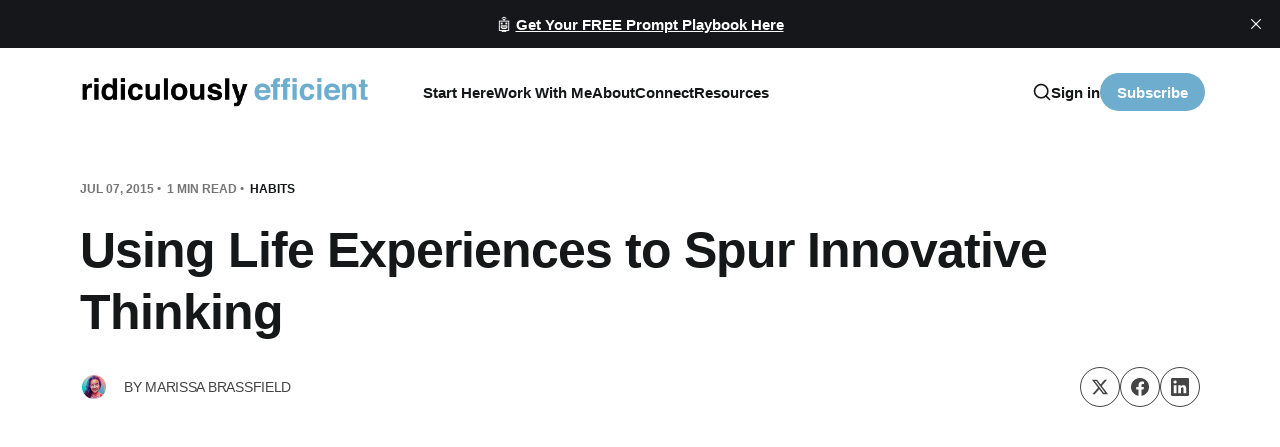

--- FILE ---
content_type: text/html; charset=utf-8
request_url: https://www.ridiculouslyefficient.com/using-life-experiences-to-spur-innovative-thinking/
body_size: 17871
content:
<!DOCTYPE html>
<html lang="en" class="is-color-default">

<head>
    <meta charset="utf-8">
    <meta name="viewport" content="width=device-width, initial-scale=1">
    <title>Using Life Experiences to Spur Innovative Thinking — Ridiculously Efficient</title>

    
    
    <style type="text/css">@font-face {font-family:Libre Baskerville;font-style:normal;font-weight:400;src:url(/cf-fonts/s/libre-baskerville/5.0.11/latin-ext/400/normal.woff2);unicode-range:U+0100-02AF,U+0304,U+0308,U+0329,U+1E00-1E9F,U+1EF2-1EFF,U+2020,U+20A0-20AB,U+20AD-20CF,U+2113,U+2C60-2C7F,U+A720-A7FF;font-display:swap;}@font-face {font-family:Libre Baskerville;font-style:normal;font-weight:400;src:url(/cf-fonts/s/libre-baskerville/5.0.11/latin/400/normal.woff2);unicode-range:U+0000-00FF,U+0131,U+0152-0153,U+02BB-02BC,U+02C6,U+02DA,U+02DC,U+0304,U+0308,U+0329,U+2000-206F,U+2074,U+20AC,U+2122,U+2191,U+2193,U+2212,U+2215,U+FEFF,U+FFFD;font-display:swap;}@font-face {font-family:Libre Baskerville;font-style:normal;font-weight:700;src:url(/cf-fonts/s/libre-baskerville/5.0.11/latin/700/normal.woff2);unicode-range:U+0000-00FF,U+0131,U+0152-0153,U+02BB-02BC,U+02C6,U+02DA,U+02DC,U+0304,U+0308,U+0329,U+2000-206F,U+2074,U+20AC,U+2122,U+2191,U+2193,U+2212,U+2215,U+FEFF,U+FFFD;font-display:swap;}@font-face {font-family:Libre Baskerville;font-style:normal;font-weight:700;src:url(/cf-fonts/s/libre-baskerville/5.0.11/latin-ext/700/normal.woff2);unicode-range:U+0100-02AF,U+0304,U+0308,U+0329,U+1E00-1E9F,U+1EF2-1EFF,U+2020,U+20A0-20AB,U+20AD-20CF,U+2113,U+2C60-2C7F,U+A720-A7FF;font-display:swap;}@font-face {font-family:Libre Baskerville;font-style:italic;font-weight:400;src:url(/cf-fonts/s/libre-baskerville/5.0.11/latin/400/italic.woff2);unicode-range:U+0000-00FF,U+0131,U+0152-0153,U+02BB-02BC,U+02C6,U+02DA,U+02DC,U+0304,U+0308,U+0329,U+2000-206F,U+2074,U+20AC,U+2122,U+2191,U+2193,U+2212,U+2215,U+FEFF,U+FFFD;font-display:swap;}@font-face {font-family:Libre Baskerville;font-style:italic;font-weight:400;src:url(/cf-fonts/s/libre-baskerville/5.0.11/latin-ext/400/italic.woff2);unicode-range:U+0100-02AF,U+0304,U+0308,U+0329,U+1E00-1E9F,U+1EF2-1EFF,U+2020,U+20A0-20AB,U+20AD-20CF,U+2113,U+2C60-2C7F,U+A720-A7FF;font-display:swap;}</style>
    <link rel="stylesheet" href="https://www.ridiculouslyefficient.com/assets/built/screen.css?v=2e7a9dfb78">
    <script type="e644bc4e988de5f156509d9b-text/javascript">
        // Function to set the theme
        function setTheme(theme) {
            document.documentElement.setAttribute('data-theme', theme);
            localStorage.setItem('theme', theme);
            updateThemeToggleIcon(theme);
        }

        // Function to get the user's color scheme preference
        function getColorScheme() {
            return window.matchMedia && window.matchMedia('(prefers-color-scheme: dark)').matches ? 'dark' : 'light';
        }

        // Function to update theme toggle icon
        function updateThemeToggleIcon(theme) {
            const toggle = document.querySelector('.gh-theme-toggle');
            if (toggle) {
                toggle.setAttribute('data-theme', theme);
            }
        }

        // Function to toggle theme
        function toggleTheme() {
            const currentTheme = document.documentElement.getAttribute('data-theme');
            const newTheme = currentTheme === 'dark' ? 'light' : 'dark';
            setTheme(newTheme);
        }

        // Get the theme setting from Ghost
        var themeSetting = 'system';
        var savedTheme = localStorage.getItem('theme');

        // Initialize theme based on settings
        if (themeSetting === 'user') {
            // Use saved preference if available, otherwise system preference
            if (savedTheme) {
                setTheme(savedTheme);
            } else {
                setTheme(getColorScheme());
            }
        } else if (themeSetting === 'light') {
            setTheme('light');
        } else if (themeSetting === 'dark') {
            setTheme('dark');
        } else if (themeSetting === 'system') {
            setTheme(getColorScheme());
        }

        // Add click handler to theme toggle
        document.addEventListener('DOMContentLoaded', function() {
            const themeToggle = document.querySelector('.gh-theme-toggle');
            if (themeToggle) {
                themeToggle.addEventListener('click', function() {
                    if (themeSetting === 'user') {
                        toggleTheme();
                    }
                });
            }
        });

        // Listen for changes in system color scheme
        if (themeSetting === 'system') {
            window.matchMedia('(prefers-color-scheme: dark)').addListener((e) => {
                setTheme(e.matches ? 'dark' : 'light');
            });
        }
    </script>
    <link rel="icon" href="https://www.ridiculouslyefficient.com/content/images/size/w256h256/2022/12/RE-Icon.png" type="image/png">
    <link rel="canonical" href="https://www.ridiculouslyefficient.com/using-life-experiences-to-spur-innovative-thinking/">
    <meta name="referrer" content="no-referrer-when-downgrade">
    
    <meta property="og:site_name" content="Marissa Brassfield 🚀 Build Lifestyle-First Business Models">
    <meta property="og:type" content="article">
    <meta property="og:title" content="Using Life Experiences to Spur Innovative Thinking — Ridiculously Efficient">
    <meta property="og:description" content="Do you ever feel like the people you are surrounded by at work or your employees seem to lack innovation? This could be because you are hiring the wrong type of people. All too often, companies miss out on extraordinary, young, innovative people simply because they are solely hiring based on resumes">
    <meta property="og:url" content="https://www.ridiculouslyefficient.com/using-life-experiences-to-spur-innovative-thinking/">
    <meta property="og:image" content="https://www.ridiculouslyefficient.com/content/images/static/56ad0eb962cd942d9e46f366/t/56d7835ed210b8045bb033ba/1456964466389/photo-1429277096327-11ee3b761c93-600x400.png">
    <meta property="article:published_time" content="2015-07-07T19:17:58.000Z">
    <meta property="article:modified_time" content="2024-03-27T16:32:28.000Z">
    <meta property="article:tag" content="Habits">
    <meta property="article:tag" content="hiring">
    
    <meta name="twitter:card" content="summary_large_image">
    <meta name="twitter:title" content="Using Life Experiences to Spur Innovative Thinking — Ridiculously Efficient">
    <meta name="twitter:description" content="Do you ever feel like the people you are surrounded by at work or your employees seem to lack innovation? This could be because you are hiring the wrong type of people. All too often, companies miss out on extraordinary, young, innovative people simply because they are solely hiring based on resumes">
    <meta name="twitter:url" content="https://www.ridiculouslyefficient.com/using-life-experiences-to-spur-innovative-thinking/">
    <meta name="twitter:image" content="https://www.ridiculouslyefficient.com/content/images/static/56ad0eb962cd942d9e46f366/t/56d7835ed210b8045bb033ba/1456964466389/photo-1429277096327-11ee3b761c93-600x400.png">
    <meta name="twitter:label1" content="Written by">
    <meta name="twitter:data1" content="Marissa Brassfield">
    <meta name="twitter:label2" content="Filed under">
    <meta name="twitter:data2" content="Habits, hiring">
    <meta name="twitter:site" content="@efficient">
    <meta name="twitter:creator" content="@efficient">
    <meta property="og:image:width" content="800">
    <meta property="og:image:height" content="550">
    
    <script type="application/ld+json">
{
    "@context": "https://schema.org",
    "@type": "Article",
    "publisher": {
        "@type": "Organization",
        "name": "Marissa Brassfield 🚀 Build Lifestyle-First Business Models",
        "url": "https://www.ridiculouslyefficient.com/",
        "logo": {
            "@type": "ImageObject",
            "url": "https://www.ridiculouslyefficient.com/content/images/2024/09/RE-Logo.png"
        }
    },
    "author": {
        "@type": "Person",
        "name": "Marissa Brassfield",
        "image": {
            "@type": "ImageObject",
            "url": "https://www.ridiculouslyefficient.com/content/images/2022/12/IMG_6108.JPG",
            "width": 1024,
            "height": 1024
        },
        "url": "https://www.ridiculouslyefficient.com/author/marissa/",
        "sameAs": [
            "https://ridiculouslyefficient.com/",
            "https://x.com/efficient",
            "https://www.instagram.com/marissa.brassfield",
            "https://www.linkedin.com/in/marissabrassfield"
        ]
    },
    "headline": "Using Life Experiences to Spur Innovative Thinking — Ridiculously Efficient",
    "url": "https://www.ridiculouslyefficient.com/using-life-experiences-to-spur-innovative-thinking/",
    "datePublished": "2015-07-07T19:17:58.000Z",
    "dateModified": "2024-03-27T16:32:28.000Z",
    "image": {
        "@type": "ImageObject",
        "url": "https://www.ridiculouslyefficient.com/content/images/static/56ad0eb962cd942d9e46f366/t/56b921fef04e930f40f1812d/1454973438597/photo-1429277096327-11ee3b761c93.png",
        "width": 300,
        "height": 300
    },
    "keywords": "Habits, hiring",
    "description": "Do you ever feel like the people you are surrounded by at work or your employees seem to lack innovation? This could be because you are hiring the wrong type of people. All too often, companies miss out on extraordinary, young, innovative people simply because they are solely hiring based on resumes.\n\n[contextly_auto_sidebar id&#x3D;&quot;PFlBoHWhp29wCt5rclvME3Tt27g72B1t&quot;]\n\nFred Cook, CEO of Golin, has taken an unconventional approach when it comes to new hires. He calls it the “Uninternship” program. Gol",
    "mainEntityOfPage": "https://www.ridiculouslyefficient.com/using-life-experiences-to-spur-innovative-thinking/"
}
    </script>

    <meta name="generator" content="Ghost 6.13">
    <link rel="alternate" type="application/rss+xml" title="Marissa Brassfield 🚀 Build Lifestyle-First Business Models" href="https://www.ridiculouslyefficient.com/rss/">
    <script defer src="https://cdn.jsdelivr.net/ghost/portal@~2.56/umd/portal.min.js" data-i18n="true" data-ghost="https://www.ridiculouslyefficient.com/" data-key="4d1ea65c9bc0caf47a80950373" data-api="https://ridiculously-efficient-inc.ghost.io/ghost/api/content/" data-locale="en" crossorigin="anonymous" type="e644bc4e988de5f156509d9b-text/javascript"></script><style id="gh-members-styles">.gh-post-upgrade-cta-content,
.gh-post-upgrade-cta {
    display: flex;
    flex-direction: column;
    align-items: center;
    font-family: -apple-system, BlinkMacSystemFont, 'Segoe UI', Roboto, Oxygen, Ubuntu, Cantarell, 'Open Sans', 'Helvetica Neue', sans-serif;
    text-align: center;
    width: 100%;
    color: #ffffff;
    font-size: 16px;
}

.gh-post-upgrade-cta-content {
    border-radius: 8px;
    padding: 40px 4vw;
}

.gh-post-upgrade-cta h2 {
    color: #ffffff;
    font-size: 28px;
    letter-spacing: -0.2px;
    margin: 0;
    padding: 0;
}

.gh-post-upgrade-cta p {
    margin: 20px 0 0;
    padding: 0;
}

.gh-post-upgrade-cta small {
    font-size: 16px;
    letter-spacing: -0.2px;
}

.gh-post-upgrade-cta a {
    color: #ffffff;
    cursor: pointer;
    font-weight: 500;
    box-shadow: none;
    text-decoration: underline;
}

.gh-post-upgrade-cta a:hover {
    color: #ffffff;
    opacity: 0.8;
    box-shadow: none;
    text-decoration: underline;
}

.gh-post-upgrade-cta a.gh-btn {
    display: block;
    background: #ffffff;
    text-decoration: none;
    margin: 28px 0 0;
    padding: 8px 18px;
    border-radius: 4px;
    font-size: 16px;
    font-weight: 600;
}

.gh-post-upgrade-cta a.gh-btn:hover {
    opacity: 0.92;
}</style><script async src="https://js.stripe.com/v3/" type="e644bc4e988de5f156509d9b-text/javascript"></script>
    <script defer src="https://cdn.jsdelivr.net/ghost/sodo-search@~1.8/umd/sodo-search.min.js" data-key="4d1ea65c9bc0caf47a80950373" data-styles="https://cdn.jsdelivr.net/ghost/sodo-search@~1.8/umd/main.css" data-sodo-search="https://ridiculously-efficient-inc.ghost.io/" data-locale="en" crossorigin="anonymous" type="e644bc4e988de5f156509d9b-text/javascript"></script>
    <script defer src="https://cdn.jsdelivr.net/ghost/announcement-bar@~1.1/umd/announcement-bar.min.js" data-announcement-bar="https://www.ridiculouslyefficient.com/" data-api-url="https://www.ridiculouslyefficient.com/members/api/announcement/" crossorigin="anonymous" type="e644bc4e988de5f156509d9b-text/javascript"></script>
    <link href="https://www.ridiculouslyefficient.com/webmentions/receive/" rel="webmention">
    <script defer src="/public/cards.min.js?v=2e7a9dfb78" type="e644bc4e988de5f156509d9b-text/javascript"></script>
    <link rel="stylesheet" type="text/css" href="/public/cards.min.css?v=2e7a9dfb78">
    <script defer src="/public/comment-counts.min.js?v=2e7a9dfb78" data-ghost-comments-counts-api="https://www.ridiculouslyefficient.com/members/api/comments/counts/" type="e644bc4e988de5f156509d9b-text/javascript"></script>
    <script defer src="/public/member-attribution.min.js?v=2e7a9dfb78" type="e644bc4e988de5f156509d9b-text/javascript"></script>
    <script defer src="/public/ghost-stats.min.js?v=2e7a9dfb78" data-stringify-payload="false" data-datasource="analytics_events" data-storage="localStorage" data-host="https://www.ridiculouslyefficient.com/.ghost/analytics/api/v1/page_hit" tb_site_uuid="4e29507a-50c4-4e22-9b09-4e4078d3d674" tb_post_uuid="84e9b11b-13cc-4692-beab-d311b28c091d" tb_post_type="post" tb_member_uuid="undefined" tb_member_status="undefined" type="e644bc4e988de5f156509d9b-text/javascript"></script><style>:root {--ghost-accent-color: #6eadce;}</style>
    <!-- Google Analytics GA4 -->
<script async src="https://www.googletagmanager.com/gtag/js?id=G-TZ8MNW5ZHH" type="e644bc4e988de5f156509d9b-text/javascript"></script>
<script type="e644bc4e988de5f156509d9b-text/javascript">
    window.dataLayer = window.dataLayer || [];
    function gtag(){dataLayer.push(arguments);}
    gtag('js', new Date());
    gtag('config', 'G-TZ8MNW5ZHH');
</script>

<!-- Essential Meta Tags -->
<meta name="facebook-domain-verification" content="ktty5y4xao4juqqc8z1ms5lkm0xcb7">
<meta name="google-site-verification" content="Zdz9AkEcxNVKfB_lGJ7xYCCgrvW15G4LSua_UmR9nDM">
<meta name="msvalidate.01" content="5C82C61968EA922B35368A16EC6EAD7B">
<meta name="p:domain_verify" content="c7d6457147c378bba4397ded220eeec2"/>

<!-- Pinterest Save Button Script -->
<script type="e644bc4e988de5f156509d9b-text/javascript" async defer data-pin-hover="true" data-pin-tall="true" data-pin-round="true" src="//assets.pinterest.com/js/pinit.js"></script>

<!-- Local Business Schema -->
<script type="application/ld+json">
{
  "@context": "https://schema.org",
  "@type": "LocalBusiness",
  "name": "Ridiculously Efficient",
  "image": "https://www.ridiculouslyefficient.com/content/images/2022/12/RE-Logo.png",
  "@id": "",
  "url": "https://www.ridiculouslyefficient.com/",
  "telephone": "",
  "address": {
    "@type": "PostalAddress",
    "streetAddress": "",
    "addressLocality": "",
    "postalCode": "",
    "addressCountry": "US"
  }  
}
</script>

<!-- Custom Font Styling & Membership Page Modifications -->
<style>
:root {
    --font-family-one: 'Inter', sans-serif;
    --font-weight-one-light: 300;
    --font-weight-one-bold: 700;
    --font-family-two: 'Inter', sans-serif;
    --font-weight-two-bold: 700;
    --font-family-three: 'Inter', sans-serif;
    --font-weight-three-regular: 400;
    --font-weight-three-medium: 500;
    --font-weight-three-bold: 700;
    --letter-spacing: -.01em;
}

/* Pinterest Button Styling */
.pin-it-button {
    position: absolute;
    top: 10px;
    right: 10px;
    z-index: 999;
    opacity: 0;
    transition: opacity 0.3s ease;
}
.pin-it-wrapper:hover .pin-it-button {
    opacity: 1;
}

/* Hide the membership pricing section */
.membership-section {
    display: none !important;
}

/* Hide the post excerpt subtitle */
.post-excerpt.global-excerpt {
    display: none !important;
}

/* Hide only the FAQ title and toggle cards, keep the introductory content */
.faq-title {
    display: none !important;
}

.kg-toggle-card {
    display: none !important;
}

/* Update special section subtitle text */
.special-subtitle .global-subtitle-title span {
    display: none;
}

.special-subtitle .global-subtitle-title::after {
    content: "from our blog";
}
</style>

<!-- Additional Tracking Scripts -->
<script type="e644bc4e988de5f156509d9b-text/javascript">!function(){var reb2b=window.reb2b=window.reb2b||[];if(reb2b.invoked)return;reb2b.invoked=true;reb2b.methods=["identify","collect"];reb2b.factory=function(method){return function(){var args=Array.prototype.slice.call(arguments);args.unshift(method);reb2b.push(args);return reb2b;};};for(var i=0;i<reb2b.methods.length;i++){var key=reb2b.methods[i];reb2b[key]=reb2b.factory(key);}reb2b.load=function(key){var script=document.createElement("script");script.type="text/javascript";script.async=true;script.src="https://s3-us-west-2.amazonaws.com/b2bjsstore/b/"+key+"/reb2b.js.gz";var first=document.getElementsByTagName("script")[0];first.parentNode.insertBefore(script,first);};reb2b.SNIPPET_VERSION="1.0.1";reb2b.load("5NRP9HGK5EO1");}();</script>
<script src="https://p.usestyle.ai/" defer type="e644bc4e988de5f156509d9b-text/javascript"></script>

<!-- URL Redirect & Parameter Cleanup -->
<script type="e644bc4e988de5f156509d9b-text/javascript">
(function() {
    // Fix malformed URLs with &ntb=1 in the path (causing 404s)
    const currentPath = window.location.pathname;
    if (currentPath.includes('&ntb=1')) {
        const cleanPath = currentPath.replace(/&ntb=1.*$/, '');
        const cleanUrl = window.location.origin + cleanPath + window.location.search + window.location.hash;
        window.location.replace(cleanUrl);
        return;
    }
    
    // Clean up proper query parameters
    const urlParams = new URLSearchParams(window.location.search);
    if (urlParams.has('ntb')) {
        urlParams.delete('ntb');
        const newUrl = window.location.pathname + (urlParams.toString() ? '?' + urlParams.toString() : '');
        window.history.replaceState({}, '', newUrl);
    }
})();
</script>

<!-- Opt-in Form Redirect Handler -->
<script type="e644bc4e988de5f156509d9b-text/javascript">
document.addEventListener('DOMContentLoaded', function() {
    // Page redirects for successful opt-ins
    const redirects = {
        '/ai-prompt-playbook/': '/thank-you-ai-prompt-playbook/',
        '/ai-automation-launchpad/': '/thank-you-ai-automation-launchpad/',
        '/ai-readiness-assessment/': '/thank-you-ai-readiness-assessment/',
        '/the-ultimate-efficiency-checklist/': '/'
    };
    
    const currentPath = window.location.pathname;
    
    // Only run on opt-in pages
    if (!redirects[currentPath]) return;
    
    console.log('Redirect script loaded for:', currentPath);
    
    // Function to handle redirect after successful opt-in
    function handleSuccessfulOptIn(method) {
        console.log('Success detected via:', method);
        setTimeout(() => {
            console.log('Redirecting to:', redirects[currentPath]);
            window.location.href = redirects[currentPath];
        }, 3000); // 3 second delay to show success message
    }
    
    // Check for Ghost's specific success message
    function checkForGhostSuccess(source) {
        const bodyText = document.body.innerText || document.body.textContent || '';
        
        // Look for the specific Ghost success message
        if (bodyText.includes('Email sent! Check your inbox to complete your signup') ||
            bodyText.includes('Email sent!') ||
            bodyText.includes('Check your inbox to complete') ||
            bodyText.includes('Great! Check your inbox and click the link to confirm your subscription')) {
            handleSuccessfulOptIn(source + ' - Ghost success message found');
            return true;
        }
        
        return false;
    }
    
    // Monitor for DOM changes (when success message appears)
    const observer = new MutationObserver(function(mutations) {
        mutations.forEach(function(mutation) {
            // Check when text changes
            if (mutation.type === 'childList' || mutation.type === 'characterData') {
                checkForGhostSuccess('DOM mutation');
            }
            
            // Check when new nodes are added
            mutation.addedNodes.forEach(function(node) {
                if (node.nodeType === 1) { // Element node
                    const nodeText = node.innerText || node.textContent || '';
                    if (nodeText.includes('Email sent!') || 
                        nodeText.includes('Check your inbox')) {
                        handleSuccessfulOptIn('New element with success text');
                    }
                }
            });
        });
    });
    
    observer.observe(document.body, {
        childList: true,
        subtree: true,
        characterData: true
    });
    
    // Listen for form submissions
    let formSubmitted = false;
    const allForms = document.querySelectorAll('form');
    console.log('Found forms:', allForms.length);
    
    allForms.forEach((form, index) => {
        form.addEventListener('submit', function(e) {
            console.log('Form submitted:', index);
            formSubmitted = true;
            
            // Check for success message at different intervals
            [500, 1000, 1500, 2000, 3000, 4000, 5000].forEach(delay => {
                setTimeout(() => {
                    if (checkForGhostSuccess('Form submission check after ' + delay + 'ms')) {
                        return; // Stop checking once found
                    }
                }, delay);
            });
        });
    });
    
    // Also check periodically if a form was submitted
    setInterval(() => {
        if (formSubmitted) {
            checkForGhostSuccess('Periodic check');
        }
    }, 1000);
    
    // Check immediately in case message is already there
    setTimeout(() => {
        checkForGhostSuccess('Initial check');
    }, 1000);
});
</script>

<!-- Membership Page Modifications & Blog Post Ordering -->
<script type="e644bc4e988de5f156509d9b-text/javascript">
document.addEventListener('DOMContentLoaded', function() {
    // Only run on membership page
    if (!window.location.pathname.includes('/membership/')) return;
    
    // Function to get most recent blog posts via Ghost API
    async function loadRecentPosts() {
        try {
            const response = await fetch('/ghost/api/content/posts/?key=4d1ea65c9bc0caf47a80950373&limit=6&order=published_at%20desc&include=authors');
            const data = await response.json();
            
            if (data.posts && data.posts.length > 0) {
                updateBlogSection(data.posts);
            }
        } catch (error) {
            console.log('Could not load recent posts, keeping existing posts');
            // Fallback to basic sorting of existing posts
            sortExistingPosts();
        }
    }
    
    // Function to update the blog section with new posts
    function updateBlogSection(posts) {
        const specialWrap = document.querySelector('.special-wrap');
        if (!specialWrap) return;
        
        // Clear existing posts
        specialWrap.innerHTML = '';
        
        // Create new post elements
        posts.forEach(post => {
            const article = document.createElement('article');
            article.className = 'item is-special is-image';
            
            // Get author info
            const author = post.authors?.[0] || { name: 'Marissa Brassfield', slug: 'marissa' };
            
            article.innerHTML = `
                <div class="item-image global-image global-image-orientation global-radius is-square">
                    <a href="/${post.slug}/" aria-label="link: ${post.title}">
                        <picture>
                            <source srcset="${post.feature_image || '/content/images/2022/12/RE-Logo.png'}" type="image/webp">
                            <img src="${post.feature_image || '/content/images/2022/12/RE-Logo.png'}" loading="lazy" alt="${post.title}">
                        </picture>
                    </a>
                    <div class="item-authors global-authors">
                        <div>
                            <div class="item-author global-item-author is-image global-image">
                                <a href="/author/${author.slug}/" class="global-link" title="${author.name}"></a>
                                <picture>
                                    <img src="/content/images/2022/12/IMG_6108.JPG" loading="lazy" alt="${author.name}">
                                </picture>
                            </div>
                        </div>
                    </div>
                </div>
                <div class="item-content">
                    <h2 class="item-title"><a href="/${post.slug}/">${post.title}</a></h2>
                </div>
            `;
            
            specialWrap.appendChild(article);
        });
    }
    
    // Fallback function to sort existing posts by URL structure
    function sortExistingPosts() {
        const specialWrap = document.querySelector('.special-wrap');
        if (!specialWrap) return;
        
        const articles = Array.from(specialWrap.querySelectorAll('article.item.is-special'));
        if (articles.length === 0) return;
        
        // Extract the original elements to preserve all event listeners and styling
        const articlesWithUrls = articles.map(article => {
            const link = article.querySelector('a[href]');
            const href = link ? link.getAttribute('href') : '';
            return { element: article, href: href };
        });
        
        // Sort by URL (newer posts typically have different URL patterns)
        articlesWithUrls.sort((a, b) => {
            // Prioritize posts with more recent-looking URLs
            const aHref = a.href.toLowerCase();
            const bHref = b.href.toLowerCase();
            
            // Posts with "2025", "2024", "2023" in URL get priority
            const aYear = (aHref.match(/2025/) ? 2025 : aHref.match(/2024/) ? 2024 : aHref.match(/2023/) ? 2023 : 2022);
            const bYear = (bHref.match(/2025/) ? 2025 : bHref.match(/2024/) ? 2024 : bHref.match(/2023/) ? 2023 : 2022);
            
            if (aYear !== bYear) {
                return bYear - aYear; // Newer years first
            }
            
            // If same year, sort alphabetically (often correlates with recency)
            return bHref.localeCompare(aHref);
        });
        
        // Reorder the DOM elements
        articlesWithUrls.forEach(item => {
            specialWrap.appendChild(item.element);
        });
    }
    
    // Try to load recent posts, with fallback to sorting existing posts
    setTimeout(() => {
        loadRecentPosts();
    }, 500);
});
</script>
</head>

<body class="post-template tag-habits tag-hiring tag-hash-sqs tag-import-2022-12-14-11-39 tag-hash-kelley-ridiculouslyefficient-com is-head-left-logo">
<div class="site">
    <header id="gh-head" class="gh-head gh-outer">
        <div class="gh-head-inner container ">
            <div class="gh-head-brand">
                <div class="gh-head-brand-wrapper">
                    <a class="gh-head-logo" href="https://www.ridiculouslyefficient.com">
                            <img src="https://www.ridiculouslyefficient.com/content/images/2024/09/RE-Logo.png" alt="Marissa Brassfield 🚀 Build Lifestyle-First Business Models">
                    </a>
                </div>
                <button class="gh-search gh-icon-btn" aria-label="Search this site" data-ghost-search><svg xmlns="http://www.w3.org/2000/svg" viewBox="0 0 24 24" width="20" height="20" fill="none" stroke="currentColor" stroke-width="2" stroke-linecap="round" stroke-linejoin="round" class="feather feather-search"><circle cx="11" cy="11" r="8"/>
    <path d="m21 21-4.35-4.35"/>
</svg></button>
                <button class="gh-burger"></button>
            </div>

            <nav class="gh-head-menu">
                    <ul class="nav-new">
            <li class="nav-start-here">
                <a href="https://www.ridiculouslyefficient.com/start-here-2/">
                    Start Here
                </a>
            </li>
            <li class="nav-work-with-me">
                <a href="https://www.ridiculouslyefficient.com/work-with-me/">
                    Work With Me
                </a>
            </li>
            <li class="nav-about">
                <a href="https://www.ridiculouslyefficient.com/about-marissa-brassfield/">
                    About
                </a>
            </li>
            <li class="nav-connect">
                <a href="https://www.ridiculouslyefficient.com/connect/">
                    Connect
                </a>
            </li>
            <li class="nav-resources">
                <a href="https://www.ridiculouslyefficient.com/resources/">
                    Resources
                </a>
            </li>
    </ul>


            </nav>

            <div class="gh-head-actions">
                    <button class="gh-search gh-icon-btn" aria-label="Search this site" data-ghost-search><svg xmlns="http://www.w3.org/2000/svg" viewBox="0 0 24 24" width="20" height="20" fill="none" stroke="currentColor" stroke-width="2" stroke-linecap="round" stroke-linejoin="round" class="feather feather-search"><circle cx="11" cy="11" r="8"/>
    <path d="m21 21-4.35-4.35"/>
</svg></button>
                    <div class="gh-head-members radius-rounded">
                                <a class="gh-head-link" href="#/portal/signin" data-portal="signin">Sign in</a>
                                <a class="gh-head-btn gh-btn gh-primary-btn" href="#/portal/signup" data-portal="signup">Subscribe</a>
                    </div>
            </div>
        </div>
    </header>

    <div class="site-content">
        
<main class="site-main">

        <article class="single ghost-content post tag-habits tag-hiring tag-hash-sqs tag-import-2022-12-14-11-39 tag-hash-kelley-ridiculouslyefficient-com radius-rounded">
    <header class="single-header kg-canvas">
            <div class="kg-width-wide single-header-wide ">
                <div class="post-text-wrapper">
                        <div class="single-meta">

                            <span class="single-meta-item single-meta-date">
                                <time datetime="Jul 07, 2015">
                                    Jul 07, 2015
                                </time>
                            </span>

                            <span class="single-meta-item single-meta-length">
                                1 min read
                            </span>

                                <span class="single-meta-item single-meta-tag">
                                    <a class="post-tag post-tag-habits" href="/tag/habits/">Habits</a>
                                </span>
                        </div>

                    <h1 class="single-title kg-width-wide">Using Life Experiences to Spur Innovative Thinking</h1>


                        <div class="single-footer-top">
                            
                                <div class="author-list">
                                        <div class="author-image-placeholder u-placeholder square">
                                            <a href="/author/marissa/" title="Marissa Brassfield">
                                                    <img class="author-image u-object-fit" src="/content/images/size/w150/2022/12/IMG_6108.JPG" alt="Marissa Brassfield" loading="lazy">
                                            </a>
                                        </div>
                                    <h4 class="author-name">by <a href="/author/marissa/">Marissa Brassfield</a></h4>
                                </div>

                                <div class="share">
    <a class="share-link share-link-twitter"
        href="https://twitter.com/intent/tweet?url=https://www.ridiculouslyefficient.com/using-life-experiences-to-spur-innovative-thinking/&text=Using%20Life%20Experiences%20to%20Spur%20Innovative%20Thinking"
        target="_blank" rel="noopener noreferrer">
        <svg class="icon" viewBox="0 0 24 24" fill="currentColor"><g><path d="M18.244 2.25h3.308l-7.227 8.26 8.502 11.24H16.17l-5.214-6.817L4.99 21.75H1.68l7.73-8.835L1.254 2.25H8.08l4.713 6.231zm-1.161 17.52h1.833L7.084 4.126H5.117z"></path></g></svg>    </a>
    <a class="share-link share-link-facebook"
        href="https://www.facebook.com/sharer.php?u=https://www.ridiculouslyefficient.com/using-life-experiences-to-spur-innovative-thinking/"
        target="_blank" rel="noopener noreferrer">
        <svg class="icon" viewBox="0 0 24 24" xmlns="http://www.w3.org/2000/svg" fill="currentColor"><path d="M23.9981 11.9991C23.9981 5.37216 18.626 0 11.9991 0C5.37216 0 0 5.37216 0 11.9991C0 17.9882 4.38789 22.9522 10.1242 23.8524V15.4676H7.07758V11.9991H10.1242V9.35553C10.1242 6.34826 11.9156 4.68714 14.6564 4.68714C15.9692 4.68714 17.3424 4.92149 17.3424 4.92149V7.87439H15.8294C14.3388 7.87439 13.8739 8.79933 13.8739 9.74824V11.9991H17.2018L16.6698 15.4676H13.8739V23.8524C19.6103 22.9522 23.9981 17.9882 23.9981 11.9991Z"/></svg>    </a>
    <a class="share-link share-link-linkedin"
        href="https://www.linkedin.com/shareArticle?mini=true&url=https://www.ridiculouslyefficient.com/using-life-experiences-to-spur-innovative-thinking/&title=Using%20Life%20Experiences%20to%20Spur%20Innovative%20Thinking"
        target="_blank" rel="noopener noreferrer">
        <svg class="icon" viewBox="0 0 24 24" fill="none" xmlns="http://www.w3.org/2000/svg">
    <path d="M22.2 0H1.8C1.32261 0 0.864773 0.18964 0.527213 0.527213C0.18964 0.864773 0 1.32261 0 1.8V22.2C0 22.6773 0.18964 23.1352 0.527213 23.4728C0.864773 23.8104 1.32261 24 1.8 24H22.2C22.6773 24 23.1352 23.8104 23.4728 23.4728C23.8104 23.1352 24 22.6773 24 22.2V1.8C24 1.32261 23.8104 0.864773 23.4728 0.527213C23.1352 0.18964 22.6773 0 22.2 0ZM7.2 20.4H3.6V9.6H7.2V20.4ZM5.4 7.5C4.98741 7.48821 4.58747 7.35509 4.25011 7.11729C3.91275 6.87949 3.65293 6.54755 3.50316 6.16293C3.35337 5.77832 3.32025 5.35809 3.40793 4.95476C3.4956 4.55144 3.7002 4.18288 3.99613 3.89517C4.29208 3.60745 4.66624 3.41332 5.07188 3.33704C5.47752 3.26075 5.89664 3.30569 6.27688 3.46625C6.65712 3.6268 6.98163 3.89585 7.20983 4.23977C7.43804 4.58371 7.55983 4.98725 7.56 5.4C7.55052 5.96441 7.318 6.50213 6.91327 6.89564C6.50852 7.28913 5.96447 7.50643 5.4 7.5ZM20.4 20.4H16.8V14.712C16.8 13.008 16.08 12.396 15.144 12.396C14.8696 12.4143 14.6015 12.4865 14.3551 12.6088C14.1087 12.7309 13.8888 12.9007 13.7081 13.108C13.5276 13.3155 13.3896 13.5565 13.3024 13.8173C13.2152 14.0781 13.1804 14.3536 13.2 14.628C13.194 14.6839 13.194 14.7401 13.2 14.796V20.4H9.6V9.6H13.08V11.16C13.4311 10.626 13.9133 10.1911 14.4807 9.89693C15.048 9.6028 15.6813 9.4592 16.32 9.48C18.18 9.48 20.352 10.512 20.352 13.872L20.4 20.4Z" fill="currentColor"/>
</svg>    </a>
</div>
                        </div>
                </div>
                        <figure class="single-media kg-width-wide">
                            <img 
                                srcset="/content/images/size/w400/static/56ad0eb962cd942d9e46f366/t/56b921fef04e930f40f1812d/1454973438597/photo-1429277096327-11ee3b761c93.png 400w,
/content/images/size/w750/static/56ad0eb962cd942d9e46f366/t/56b921fef04e930f40f1812d/1454973438597/photo-1429277096327-11ee3b761c93.png 750w,
/content/images/size/w960/static/56ad0eb962cd942d9e46f366/t/56b921fef04e930f40f1812d/1454973438597/photo-1429277096327-11ee3b761c93.png 960w,
/content/images/size/w1140/static/56ad0eb962cd942d9e46f366/t/56b921fef04e930f40f1812d/1454973438597/photo-1429277096327-11ee3b761c93.png 1140w" 
                                sizes="(min-width: 1023px) 920px, calc(90vw)" 
                                src="/content/images/size/w960/static/56ad0eb962cd942d9e46f366/t/56b921fef04e930f40f1812d/1454973438597/photo-1429277096327-11ee3b761c93.png" 
                                alt="Using Life Experiences to Spur Innovative Thinking">
                                
                        </figure>

                
            </div>


    </header>

    <div class="single-content gh-content kg-canvas">
        <figure class="kg-card kg-image-card kg-card-hascaption"><img src="https://www.ridiculouslyefficient.com/content/images/content/v1/56ad0eb962cd942d9e46f366/1456964451690-L3JX6AXEFO2OGUBB5KIE/photo-1429277096327-11ee3b761c93-600x400.png" class="kg-image" alt="photo-1429277096327-11ee3b761c93" loading="lazy"><figcaption><div class="image-caption">photo-1429277096327-11ee3b761c93</div></figcaption></figure><p>Do you ever feel like the people you are surrounded by at work or your employees seem to lack innovation? This could be because you are hiring the wrong type of people. All too often, companies miss out on extraordinary, young, innovative people simply because they are solely hiring based on resumes.</p><p>[contextly_auto_sidebar id="PFlBoHWhp29wCt5rclvME3Tt27g72B1t"]</p><p>Fred Cook, CEO of <a href="https://www.google.ca/url?sa=t&rct=j&q=&esrc=s&source=web&cd=1&cad=rja&uact=8&ved=0CB4QFjAA&url=http%3A%2F%2Fgolin.com%2F&ei=3yScVcm7Fo6qyASEm4rYDg&usg=AFQjCNGK7vZFJ8KtOC3aQSUse137ECQ8fA&bvm=bv.96952980,d.aWw">Golin</a>, has taken an unconventional approach when it comes to new hires. He calls it the “Uninternship” program. Golin first launched the Uninternship program as a part of their entry level recruiting. They created a contest where they asked college students what they would do with a paid summer internship that allowed them to travel and gain unique experiences anywhere in the U.S.—except inside an office.</p><p>The winner of the contest chose an experience where he would travel the country doing a variety of activities from thrillers such as skydiving in Georgia to service based activities like building homes for the homeless in New Orleans. Richardson, the winner, explained why he chose the activities he did, saying, “I chose to do a combination of things that would scare me, expose me to new cultures, and provide a way I could be of service. As humans, we are the sum total of our experiences. Everything I go through becomes who I am. A plethora of experiences will drive inspiration."</p><p>Get to know your coworkers and employees: who they are, what they like to do, and what inspires and motivates them outside of the office. What you find might surprise you. When you get inside the heart of what makes them different and passionate you will unlock a slue of skills that you might not have known existed.</p><p>H/T <a href="http://www.fastcompany.com/3047091/lessons-learned/why-this-company-is-paying-an-intern-to-live-with-the-amish-and-wrestle-an-a?partner=rss&utm_source=feedburner&utm_medium=feed&utm_campaign=feedburner+fastcompany&utm_content=feedburner">Fast Company</a></p>
    </div>

                <div class="single-content gh-content kg-canvas">
                    <div class="single-cta">
                        <div class="single-cta-title">
                                Stop Adding. Start Subtracting.
                        </div>
                        <p class="single-cta-desc">
                                The world keeps accelerating. The Simplicity Protocol helps ambitious professionals do less to achieve more through weekly elimination strategies you can implement in 20 minutes or less.
                        </p>

                            <form class="form-wrapper cover-form inline-form" data-members-form>
        <input class="auth-email" type="email" data-members-email placeholder="Your email..." required="true" autocomplete="false">
        

        <button class="button button-primary form-button" type="submit" aria-label="Subscribe">
            <span class="default">Subscribe</span>
            <span class="loader"><svg class="icon" xmlns="http://www.w3.org/2000/svg" viewBox="0 0 40 40">
    <path opacity="0.3" fill="currentColor" d="M20.201,5.169c-8.254,0-14.946,6.692-14.946,14.946c0,8.255,6.692,14.946,14.946,14.946 s14.946-6.691,14.946-14.946C35.146,11.861,28.455,5.169,20.201,5.169z M20.201,31.749c-6.425,0-11.634-5.208-11.634-11.634 c0-6.425,5.209-11.634,11.634-11.634c6.425,0,11.633,5.209,11.633,11.634C31.834,26.541,26.626,31.749,20.201,31.749z" />
    <path fill="currentColor" d="M26.013,10.047l1.654-2.866c-2.198-1.272-4.743-2.012-7.466-2.012h0v3.312h0 C22.32,8.481,24.301,9.057,26.013,10.047z">
        <animateTransform attributeType="xml" attributeName="transform" type="rotate" from="0 20 20" to="360 20 20" dur="0.5s" repeatCount="indefinite" />
    </path>
</svg></span>
            <span class="success">Email sent. Check your inbox!</span>
        </button>
    </form>
                    </div>
                </div>
</article>
            <section class="related-wrapper kg-canvas">
        <h3 class="related-title">You might also like</h3>
        <div class="post-feed gh-feed">
                <article class="feed post" data-month="September 2025">
    <div class="feed-calendar">
        <div class="feed-calendar-month">
            Sep 18
        </div>
    </div>
    <div class="feed-wrapper">
        <h2 class="feed-title">Leading from Fear: How It’s Holding You Back &amp; What to Do About It</h2>
            <div class="feed-excerpt">I watched a brilliant founder crumble when she realized her &quot;high standards&quot; were actually fear in disguise. Her</div>
        <div class="feed-right">
            <time class="feed-date" datetime="2025-09-18">
                Sep 18, 2025
            </time>
            <div class="feed-visibility feed-visibility-public">
                <svg viewBox="0 0 20 20" class="icon">
    <path d="M12.4 12.77l-1.81 4.99a.63.63 0 0 1-1.18 0l-1.8-4.99a.63.63 0 0 0-.38-.37l-4.99-1.81a.62.62 0 0 1 0-1.18l4.99-1.8a.63.63 0 0 0 .37-.38l1.81-4.99a.63.63 0 0 1 1.18 0l1.8 4.99a.63.63 0 0 0 .38.37l4.99 1.81a.63.63 0 0 1 0 1.18l-4.99 1.8a.63.63 0 0 0-.37.38z" fill="#FFC017">

    </path>
</svg>            </div>
            <div class="feed-length">
                 5 min read
            </div>
            <div class="feed-icon">
                <svg class="icon" xmlns="http://www.w3.org/2000/svg" viewBox="0 0 32 32">
    <path d="M11.453 22.107L17.56 16l-6.107-6.12L13.333 8l8 8-8 8-1.88-1.893z"></path>
</svg>            </div>
        </div>
    </div>
    <a class="u-permalink" href="/this-is-your-brain-on-fear-infographic/" aria-label="Leading from Fear: How It’s Holding You Back &amp; What to Do About It"></a>
</article>                <article class="feed post" data-month="September 2025">
    <div class="feed-calendar">
        <div class="feed-calendar-month">
            Sep 17
        </div>
    </div>
    <div class="feed-wrapper">
        <h2 class="feed-title">Gift Ideas for Entrepreneurs Who Have Everything</h2>
            <div class="feed-excerpt">Entrepreneurs, CEOs, and visionary leaders aren’t harder to shop for… they’re simply clutter-averse. They already have the tools.</div>
        <div class="feed-right">
            <time class="feed-date" datetime="2025-09-17">
                Sep 17, 2025
            </time>
            <div class="feed-visibility feed-visibility-public">
                <svg viewBox="0 0 20 20" class="icon">
    <path d="M12.4 12.77l-1.81 4.99a.63.63 0 0 1-1.18 0l-1.8-4.99a.63.63 0 0 0-.38-.37l-4.99-1.81a.62.62 0 0 1 0-1.18l4.99-1.8a.63.63 0 0 0 .37-.38l1.81-4.99a.63.63 0 0 1 1.18 0l1.8 4.99a.63.63 0 0 0 .38.37l4.99 1.81a.63.63 0 0 1 0 1.18l-4.99 1.8a.63.63 0 0 0-.37.38z" fill="#FFC017">

    </path>
</svg>            </div>
            <div class="feed-length">
                 3 min read
            </div>
            <div class="feed-icon">
                <svg class="icon" xmlns="http://www.w3.org/2000/svg" viewBox="0 0 32 32">
    <path d="M11.453 22.107L17.56 16l-6.107-6.12L13.333 8l8 8-8 8-1.88-1.893z"></path>
</svg>            </div>
        </div>
    </div>
    <a class="u-permalink" href="/ridiculously-efficient-gifts-for-multitaskers/" aria-label="Gift Ideas for Entrepreneurs Who Have Everything"></a>
</article>                <article class="feed post" data-month="May 2025">
    <div class="feed-calendar">
        <div class="feed-calendar-month">
            May 11
        </div>
    </div>
    <div class="feed-wrapper">
        <h2 class="feed-title">How to Redesign Your Day With the Productivity Wheel: A Human-Centered Approach to Time, Energy &amp; Fulfillment</h2>
            <div class="feed-excerpt">If you&#39;re a high-performing leader, entrepreneur, or parent trying to &quot;do it all,&quot; time can feel</div>
        <div class="feed-right">
            <time class="feed-date" datetime="2025-05-11">
                May 11, 2025
            </time>
            <div class="feed-visibility feed-visibility-public">
                <svg viewBox="0 0 20 20" class="icon">
    <path d="M12.4 12.77l-1.81 4.99a.63.63 0 0 1-1.18 0l-1.8-4.99a.63.63 0 0 0-.38-.37l-4.99-1.81a.62.62 0 0 1 0-1.18l4.99-1.8a.63.63 0 0 0 .37-.38l1.81-4.99a.63.63 0 0 1 1.18 0l1.8 4.99a.63.63 0 0 0 .38.37l4.99 1.81a.63.63 0 0 1 0 1.18l-4.99 1.8a.63.63 0 0 0-.37.38z" fill="#FFC017">

    </path>
</svg>            </div>
            <div class="feed-length">
                 3 min read
            </div>
            <div class="feed-icon">
                <svg class="icon" xmlns="http://www.w3.org/2000/svg" viewBox="0 0 32 32">
    <path d="M11.453 22.107L17.56 16l-6.107-6.12L13.333 8l8 8-8 8-1.88-1.893z"></path>
</svg>            </div>
        </div>
    </div>
    <a class="u-permalink" href="/use-this-productivity-wheel-to-see-how-you-really-spend-your-time/" aria-label="How to Redesign Your Day With the Productivity Wheel: A Human-Centered Approach to Time, Energy &amp; Fulfillment"></a>
</article>                <article class="feed post" data-month="April 2025">
    <div class="feed-calendar">
        <div class="feed-calendar-month">
            Apr 25
        </div>
    </div>
    <div class="feed-wrapper">
        <h2 class="feed-title">The Employee Engagement Crisis No One Wants to Talk About (And How to Fix It)</h2>
            <div class="feed-excerpt">I watched a CEO spend $250,000 on a wellness incentive program believing it would fix her company&#39;s</div>
        <div class="feed-right">
            <time class="feed-date" datetime="2025-04-25">
                Apr 25, 2025
            </time>
            <div class="feed-visibility feed-visibility-public">
                <svg viewBox="0 0 20 20" class="icon">
    <path d="M12.4 12.77l-1.81 4.99a.63.63 0 0 1-1.18 0l-1.8-4.99a.63.63 0 0 0-.38-.37l-4.99-1.81a.62.62 0 0 1 0-1.18l4.99-1.8a.63.63 0 0 0 .37-.38l1.81-4.99a.63.63 0 0 1 1.18 0l1.8 4.99a.63.63 0 0 0 .38.37l4.99 1.81a.63.63 0 0 1 0 1.18l-4.99 1.8a.63.63 0 0 0-.37.38z" fill="#FFC017">

    </path>
</svg>            </div>
            <div class="feed-length">
                 4 min read
            </div>
            <div class="feed-icon">
                <svg class="icon" xmlns="http://www.w3.org/2000/svg" viewBox="0 0 32 32">
    <path d="M11.453 22.107L17.56 16l-6.107-6.12L13.333 8l8 8-8 8-1.88-1.893z"></path>
</svg>            </div>
        </div>
    </div>
    <a class="u-permalink" href="/10-steps-to-building-successful-employee-engagement-infographic/" aria-label="The Employee Engagement Crisis No One Wants to Talk About (And How to Fix It)"></a>
</article>                <article class="feed post" data-month="March 2025">
    <div class="feed-calendar">
        <div class="feed-calendar-month">
            Mar 04
        </div>
    </div>
    <div class="feed-wrapper">
        <h2 class="feed-title">Gordon Ramsay’s Daily Routine: Lessons for Leaders Who Refuse to Burn Out</h2>
            <div class="feed-excerpt">During a recent Reddit AMA, readers got a peek inside the Gordon Ramsay daily routine.</div>
        <div class="feed-right">
            <time class="feed-date" datetime="2025-03-04">
                Mar 4, 2025
            </time>
            <div class="feed-visibility feed-visibility-public">
                <svg viewBox="0 0 20 20" class="icon">
    <path d="M12.4 12.77l-1.81 4.99a.63.63 0 0 1-1.18 0l-1.8-4.99a.63.63 0 0 0-.38-.37l-4.99-1.81a.62.62 0 0 1 0-1.18l4.99-1.8a.63.63 0 0 0 .37-.38l1.81-4.99a.63.63 0 0 1 1.18 0l1.8 4.99a.63.63 0 0 0 .38.37l4.99 1.81a.63.63 0 0 1 0 1.18l-4.99 1.8a.63.63 0 0 0-.37.38z" fill="#FFC017">

    </path>
</svg>            </div>
            <div class="feed-length">
                 3 min read
            </div>
            <div class="feed-icon">
                <svg class="icon" xmlns="http://www.w3.org/2000/svg" viewBox="0 0 32 32">
    <path d="M11.453 22.107L17.56 16l-6.107-6.12L13.333 8l8 8-8 8-1.88-1.893z"></path>
</svg>            </div>
        </div>
    </div>
    <a class="u-permalink" href="/how-gordon-ramsay-manages-15-hour-days/" aria-label="Gordon Ramsay’s Daily Routine: Lessons for Leaders Who Refuse to Burn Out"></a>
</article>        </div>
    </section>
                <section class="gh-comments kg-canvas">
        <header class="gh-comments-header">
            <h3 class="gh-comments-title related-title">Member discussion</h3>
            <script data-ghost-comment-count="639a26a45d6608003d07a7e6" data-ghost-comment-count-empty="" data-ghost-comment-count-singular="comment" data-ghost-comment-count-plural="comments" data-ghost-comment-count-tag="span" data-ghost-comment-count-class-name="gh-comments-count" data-ghost-comment-count-autowrap="true" type="e644bc4e988de5f156509d9b-text/javascript">
</script>
        </header>
        
        <script defer src="https://cdn.jsdelivr.net/ghost/comments-ui@~1.3/umd/comments-ui.min.js" data-locale="en" data-ghost-comments="https://www.ridiculouslyefficient.com/" data-api="https://ridiculously-efficient-inc.ghost.io/ghost/api/content/" data-admin="https://ridiculously-efficient-inc.ghost.io/ghost/" data-key="4d1ea65c9bc0caf47a80950373" data-title="" data-count="false" data-post-id="639a26a45d6608003d07a7e6" data-color-scheme="auto" data-avatar-saturation="60" data-accent-color="#6eadce" data-comments-enabled="all" data-publication="Marissa Brassfield 🚀 Build Lifestyle-First Business Models" crossorigin="anonymous" type="e644bc4e988de5f156509d9b-text/javascript"></script>
    
    </section>

</main>
    </div>
    <footer class="site-footer">
    <div class="container ">
        <div class="footer-inner-main">
            <div class="footer-left">
                <a class="logo" href="https://www.ridiculouslyefficient.com">
                        <img class="logo-image" src="https://www.ridiculouslyefficient.com/content/images/2024/09/RE-Logo.png" alt="Marissa Brassfield 🚀 Build Lifestyle-First Business Models">
                </a>

                <div class="footer-desc">
                    I&#x27;ve guided 500+ professionals through career transitions since November 2022. Build lifestyle-first businesses that work on your terms, not someone else&#x27;s.
                </div>

                <div class="social">

                        <a class="social-item social-item-twitter"
                            href="https://x.com/efficient" target="_blank"
                            rel="noopener noreferrer" aria-label="Twitter">
                            <svg class="icon" viewBox="0 0 24 24" fill="currentColor"><g><path d="M18.244 2.25h3.308l-7.227 8.26 8.502 11.24H16.17l-5.214-6.817L4.99 21.75H1.68l7.73-8.835L1.254 2.25H8.08l4.713 6.231zm-1.161 17.52h1.833L7.084 4.126H5.117z"></path></g></svg>                        </a>
                </div>

            </div>

            <nav class="footer-right">
                    <ul class="nav">
            <li class="nav-connect">
                <a href="https://www.ridiculouslyefficient.com/connect/">
                    Connect
                </a>
            </li>
            <li class="nav-ai-policy">
                <a href="https://www.ridiculouslyefficient.com/my-ai-policy/">
                    AI Policy
                </a>
            </li>
            <li class="nav-comment-policy">
                <a href="https://www.ridiculouslyefficient.com/comment-policy/">
                    Comment Policy
                </a>
            </li>
            <li class="nav-privacy">
                <a href="https://www.ridiculouslyefficient.com/privacy-policy/">
                    Privacy
                </a>
            </li>
    </ul>


            </nav>
        </div>
        <div class="footer-copyright">
            Marissa Brassfield 🚀 Build Lifestyle-First Business Models © 2026. 
            <span class="footer-signature">
                Published with
                <a class="menu-item badge" href="https://ghost.org/" target="_blank" rel="noopener noreferrer"> Ghost</a>
                & <a class="menu-item badge" href="https://themex.studio/singapore/" target="_blank" rel="noopener noreferrer"> Singapore</a>
            </span>
        </div>
    </div>
</footer></div>

    <div class="pswp" tabindex="-1" role="dialog" aria-hidden="true">
    <div class="pswp__bg"></div>

    <div class="pswp__scroll-wrap">
        <div class="pswp__container">
            <div class="pswp__item"></div>
            <div class="pswp__item"></div>
            <div class="pswp__item"></div>
        </div>

        <div class="pswp__ui pswp__ui--hidden">
            <div class="pswp__top-bar">
                <div class="pswp__counter"></div>

                <button class="pswp__button pswp__button--close" title="Close (Esc)"></button>
                <button class="pswp__button pswp__button--share" title="Share"></button>
                <button class="pswp__button pswp__button--fs" title="Toggle fullscreen"></button>
                <button class="pswp__button pswp__button--zoom" title="Zoom in/out"></button>

                <div class="pswp__preloader">
                    <div class="pswp__preloader__icn">
                        <div class="pswp__preloader__cut">
                            <div class="pswp__preloader__donut"></div>
                        </div>
                    </div>
                </div>
            </div>

            <div class="pswp__share-modal pswp__share-modal--hidden pswp__single-tap">
                <div class="pswp__share-tooltip"></div>
            </div>

            <button class="pswp__button pswp__button--arrow--left" title="Previous (arrow left)"></button>
            <button class="pswp__button pswp__button--arrow--right" title="Next (arrow right)"></button>

            <div class="pswp__caption">
                <div class="pswp__caption__center"></div>
            </div>
        </div>
    </div>
</div>
<script src="https://www.ridiculouslyefficient.com/assets/built/main.min.js?v=2e7a9dfb78" type="e644bc4e988de5f156509d9b-text/javascript"></script>
<script src="https://www.ridiculouslyefficient.com/assets/js/prism.js?v=2e7a9dfb78" type="e644bc4e988de5f156509d9b-text/javascript"></script>

<script src="https://cdnjs.cloudflare.com/ajax/libs/tocbot/4.10.0/tocbot.min.js" type="e644bc4e988de5f156509d9b-text/javascript"></script>
<script type="e644bc4e988de5f156509d9b-text/javascript">
    tocbot.init({
        tocSelector: '.toc',
        contentSelector: '.single-content',
        headingSelector: 'h2, h3',
        hasInnerContainers: true,
        ignoreSelector: '.kg-card h2, .kg-card h3, .kg-card h4, .kg-card h5, .kg-card h6, .toc-sidebar h4'
    });
</script>

<style>
/* Adjust footer navigation layout */
.footer-nav {
    display: grid !important;
    grid-template-columns: 1fr 1fr 1fr !important;
    gap: 40px !important;
}

/* Style the footer columns */
.footer-nav-column {
    margin-bottom: 0;
    break-inside: avoid;
    page-break-inside: avoid;
    -webkit-column-break-inside: avoid;
}

/* Force single column for links */
.footer-nav-column:not(.is-social) {
    column-count: 1 !important;
    -webkit-column-count: 1 !important;
    -moz-column-count: 1 !important;
}

.footer-nav-column ul {
    column-count: 1 !important;
    -webkit-column-count: 1 !important;
    -moz-column-count: 1 !important;
    display: flex !important;
    flex-direction: column !important;
    gap: 10px !important;
}

/* Remove any default column behaviors */
.footer-nav-column {
    columns: 1 !important;
    -webkit-columns: 1 !important;
    -moz-columns: 1 !important;
}

/* Responsive adjustments */
@media (max-width: 768px) {
    .footer-nav {
        grid-template-columns: 1fr !important;
        gap: 20px !important;
    }
}
</style>

<script type="e644bc4e988de5f156509d9b-text/javascript">
document.addEventListener('DOMContentLoaded', function() {
    // Update Social Links
    const socialColumn = document.querySelector('.footer-nav-column.is-social ul');
    socialColumn.innerHTML = `
        <li><a href="https://twitter.com/efficient"><svg role="img" viewBox="0 0 24 24" xmlns="http://www.w3.org/2000/svg"><path d="M18.901 1.153h3.68l-8.04 9.19L24 22.846h-7.406l-5.8-7.584-6.638 7.584H.474l8.6-9.83L0 1.154h7.594l5.243 6.932ZM17.61 20.644h2.039L6.486 3.24H4.298Z"></path></svg>X/Twitter</a></li>
        <li><a href="https://www.linkedin.com/in/marissabrassfield/"><svg xmlns="http://www.w3.org/2000/svg" viewBox="0 0 24 24"><path d="M20.447 20.452h-3.554v-5.569c0-1.328-.027-3.037-1.852-3.037-1.853 0-2.136 1.445-2.136 2.939v5.667H9.351V9h3.414v1.561h.046c.477-.9 1.637-1.85 3.37-1.85 3.601 0 4.267 2.37 4.267 5.455v6.286zM5.337 7.433c-1.144 0-2.063-.926-2.063-2.065 0-1.138.92-2.063 2.063-2.063 1.14 0 2.064.925 2.064 2.063 0 1.139-.925 2.065-2.064 2.065zm1.782 13.019H3.555V9h3.564v11.452zM22.225 0H1.771C.792 0 0 .774 0 1.729v20.542C0 23.227.792 24 1.771 24h20.451C23.2 24 24 23.227 24 22.271V1.729C24 .774 23.2 0 22.222 0h.003z"/></svg>LinkedIn</a></li>
        <li><a href="https://www.instagram.com/marissa.brassfield/"><svg xmlns="http://www.w3.org/2000/svg" viewBox="0 0 24 24"><path d="M12 0C8.74 0 8.333.015 7.053.072 5.775.132 4.905.333 4.14.63c-.789.306-1.459.717-2.126 1.384S.935 3.35.63 4.14C.333 4.905.131 5.775.072 7.053.012 8.333 0 8.74 0 12s.015 3.667.072 4.947c.06 1.277.261 2.148.558 2.913.306.788.717 1.459 1.384 2.126.667.666 1.336 1.079 2.126 1.384.766.296 1.636.499 2.913.558C8.333 23.988 8.74 24 12 24s3.667-.015 4.947-.072c1.277-.06 2.148-.262 2.913-.558.788-.306 1.459-.718 2.126-1.384.666-.667 1.079-1.335 1.384-2.126.296-.765.499-1.636.558-2.913.06-1.28.072-1.687.072-4.947s-.015-3.667-.072-4.947c-.06-1.277-.262-2.149-.558-2.913-.306-.789-.718-1.459-1.384-2.126C21.319 1.347 20.651.935 19.86.63c-.765-.297-1.636-.499-2.913-.558C15.667.012 15.26 0 12 0zm0 2.16c3.203 0 3.585.016 4.85.071 1.17.055 1.805.249 2.227.415.562.217.96.477 1.382.896.419.42.679.819.896 1.381.164.422.36 1.057.413 2.227.057 1.266.07 1.646.07 4.85s-.015 3.585-.074 4.85c-.061 1.17-.256 1.805-.421 2.227-.224.562-.479.96-.899 1.382-.419.419-.824.679-1.38.896-.42.164-1.065.36-2.235.413-1.274.057-1.649.07-4.859.07-3.211 0-3.586-.015-4.859-.074-1.171-.061-1.816-.256-2.236-.421-.569-.224-.96-.479-1.379-.899-.421-.419-.69-.824-.9-1.38-.165-.42-.359-1.065-.42-2.235-.045-1.26-.061-1.649-.061-4.844 0-3.196.016-3.586.061-4.861.061-1.17.255-1.814.42-2.234.21-.57.479-.96.9-1.381.419-.419.81-.689 1.379-.898.42-.166 1.051-.361 2.221-.421 1.275-.045 1.65-.06 4.859-.06l.045.03zm0 3.678c-3.405 0-6.162 2.76-6.162 6.162 0 3.405 2.76 6.162 6.162 6.162 3.405 0 6.162-2.76 6.162-6.162 0-3.405-2.76-6.162-6.162-6.162zM12 16c-2.21 0-4-1.79-4-4s1.79-4 4-4 4 1.79 4 4-1.79 4-4 4zm7.846-10.405c0 .795-.646 1.44-1.44 1.44-.795 0-1.44-.646-1.44-1.44 0-.794.646-1.439 1.44-1.439.793-.001 1.44.645 1.44 1.439z"/></svg>Instagram</a></li>
        <li><a href="https://www.facebook.com/ridiculouslyefficient/"><svg xmlns="http://www.w3.org/2000/svg" viewBox="0 0 24 24"><path d="M24 12.073c0-6.627-5.373-12-12-12s-12 5.373-12 12c0 5.99 4.388 10.954 10.125 11.854v-8.385H7.078v-3.47h3.047V9.43c0-3.007 1.792-4.669 4.533-4.669 1.312 0 2.686.235 2.686.235v2.953H15.83c-1.491 0-1.956.925-1.956 1.874v2.25h3.328l-.532 3.47h-2.796v8.385C19.612 23.027 24 18.062 24 12.073z"/></svg>Facebook</a></li>
    `;

    // Update Links Column
    const linksColumn = document.querySelector('.footer-nav-column:not(.is-social)');
    linksColumn.innerHTML = `
        <small>Links</small>
        <ul>
            <li><a href="https://calendar.google.com/calendar/u/0/appointments/schedules/AcZssZ2QNJu66_pkf2FkKmETl0eCXKbqrEZe4U4W2rh_O3gm4-dkFRbOv-e8ugjJZDjVB9Trgc1F7Yx1">Book an Advisor Call</a></li>
            <li><a href="https://www.ridiculouslyefficient.com/workshop-descriptions/">Workshops</a></li>
            <li><a href="https://www.ridiculouslyefficient.com/connect/">Connect</a></li>
            <li><a href="https://www.ridiculouslyefficient.com/my-ai-policy/">AI Policy</a></li>
            <li><a href="https://www.ridiculouslyefficient.com/comment-policy/">Comment Policy</a></li>
            <li><a href="https://www.ridiculouslyefficient.com/privacy-policy/">Privacy</a></li>
        </ul>
    `;

    // Remove extra Links columns
    const extraLinksColumns = document.querySelectorAll('.footer-nav-column');
    extraLinksColumns.forEach((column, index) => {
        if (index > 1 && !column.classList.contains('is-social')) {
            column.remove();
        }
    });

    // Add Resources Column
    const footerNav = document.querySelector('.footer-nav');
    const resourcesColumn = document.createElement('div');
    resourcesColumn.className = 'footer-nav-column';
    resourcesColumn.innerHTML = `
        <small>Resources</small>
        <ul>
            <li><a href="https://www.ridiculouslyefficient.com/ai-prompt-playbook/">AI Prompt Playbook</a></li>   
            <li><a href="www.ridiculouslyefficient.com/ai-readiness-assessment/">AI Readiness Assessment</a></li>
            <li><a href="https://www.ridiculouslyefficient.com/ai-automation-launchpad/">Automation Launchpad</a></li>
            <li><a href="https://www.ridiculouslyefficient.com/the-ultimate-efficiency-checklist/">The Ultimate Efficiency Checklist</a></li>
        </ul>
    `;
    footerNav.appendChild(resourcesColumn);

    // Search functionality
    function initializeSearch() {
        const searchButton = document.querySelector('.search-open[data-ghost-search]');
        if (!searchButton) return;
        
        const newButton = searchButton.cloneNode(true);
        searchButton.parentNode.replaceChild(newButton, searchButton);
        
        newButton.addEventListener('click', function(e) {
            e.preventDefault();
            e.stopPropagation();
            
            let searchInput = document.querySelector('#ghost-search-input');
            if (!searchInput) {
                const overlay = document.createElement('div');
                overlay.style.cssText = `
                    position: fixed;
                    top: 0;
                    left: 0;
                    width: 100%;
                    height: 100%;
                    background: rgba(0,0,0,0.9);
                    z-index: 999999;
                    display: flex;
                    justify-content: center;
                    align-items: flex-start;
                    padding-top: 20vh;
                `;
                
                const form = document.createElement('form');
                form.onsubmit = function(e) {
                    e.preventDefault();
                    const query = searchInput.value;
                    if (query) {
                        window.location.href = `/search/?q=${encodeURIComponent(query)}`;
                    }
                    return false;
                };
                
                searchInput = document.createElement('input');
                searchInput.id = 'ghost-search-input';
                searchInput.type = 'search';
                searchInput.placeholder = 'Search...';
                searchInput.style.cssText = `
                    width: 80%;
                    max-width: 600px;
                    padding: 15px;
                    font-size: 18px;
                    border: none;
                    border-radius: 4px;
                `;
                
                const closeButton = document.createElement('button');
                closeButton.innerHTML = '×';
                closeButton.style.cssText = `
                    position: absolute;
                    top: 20px;
                    right: 20px;
                    color: white;
                    font-size: 30px;
                    background: none;
                    border: none;
                    cursor: pointer;
                `;
                
                closeButton.onclick = () => overlay.remove();
                document.addEventListener('keydown', function(e) {
                    if (e.key === 'Escape' && overlay.parentNode) {
                        overlay.remove();
                    }
                });
                
                form.appendChild(searchInput);
                overlay.appendChild(form);
                overlay.appendChild(closeButton);
                document.body.appendChild(overlay);
                searchInput.focus();
            }
        });
    }

    // Initialize search after a short delay
    setTimeout(initializeSearch, 1000);
    
    // Remove "Meet our top authors" section
    const authorLabels = document.querySelectorAll('.global-authors small');
    if (authorLabels && authorLabels.length) {
        authorLabels.forEach(label => {
            if (label.textContent.trim() === "Meet our top authors") {
                label.remove();
            }
        });
    }
});

// Handle search results page sorting
if (window.location.href.includes('/search/')) {
    const CUTOFF_DATE = '2023-01-01';
    
    function processResults() {
        const resultsContainer = document.querySelector('.gh-search-results');
        if (!resultsContainer) return;
        
        const posts = Array.from(resultsContainer.querySelectorAll('article'));
        if (!posts.length) return;
        
        const processedPosts = posts
            .filter(post => {
                const timeEl = post.querySelector('time');
                if (!timeEl) return true;
                return new Date(timeEl.dateTime) >= new Date(CUTOFF_DATE);
            })
            .sort((a, b) => {
                const dateA = new Date(a.querySelector('time')?.dateTime || '');
                const dateB = new Date(b.querySelector('time')?.dateTime || '');
                return dateB - dateA;
            });
        
        resultsContainer.innerHTML = '';
        
        if (processedPosts.length < posts.length) {
            const notice = document.createElement('div');
            notice.innerHTML = `
                <p style="background: #f4f4f4; padding: 10px; border-radius: 4px; margin-bottom: 20px;">
                    Showing ${processedPosts.length} most recent results
                </p>
            `;
            resultsContainer.appendChild(notice);
        }
        
        processedPosts.forEach(post => resultsContainer.appendChild(post));
    }
    
    const observer = new MutationObserver(processResults);
    const resultsContainer = document.querySelector('.gh-search-results');
    if (resultsContainer) {
        observer.observe(resultsContainer, {
            childList: true,
            subtree: true
        });
    }
}
</script>

<script src="/cdn-cgi/scripts/7d0fa10a/cloudflare-static/rocket-loader.min.js" data-cf-settings="e644bc4e988de5f156509d9b-|49" defer></script><script defer src="https://static.cloudflareinsights.com/beacon.min.js/vcd15cbe7772f49c399c6a5babf22c1241717689176015" integrity="sha512-ZpsOmlRQV6y907TI0dKBHq9Md29nnaEIPlkf84rnaERnq6zvWvPUqr2ft8M1aS28oN72PdrCzSjY4U6VaAw1EQ==" data-cf-beacon='{"version":"2024.11.0","token":"7ca4cd015c7c47a98c48f845aee8438f","server_timing":{"name":{"cfCacheStatus":true,"cfEdge":true,"cfExtPri":true,"cfL4":true,"cfOrigin":true,"cfSpeedBrain":true},"location_startswith":null}}' crossorigin="anonymous"></script>
</body>
</html>

--- FILE ---
content_type: text/css; charset=UTF-8
request_url: https://www.ridiculouslyefficient.com/assets/built/screen.css?v=2e7a9dfb78
body_size: 17854
content:
:root{--color-primary-text:#333;--color-secondary-text:#999;--color-white:#fff;--color-lighter-gray:#f6f6f6;--color-light-gray:#e6e6e6;--color-mid-gray:#ccc;--color-dark-gray:#444;--color-darker-gray:#15171a;--color-black:#000;--font-sans:-apple-system,BlinkMacSystemFont,Segoe UI,Helvetica,Arial,sans-serif;--font-serif:Georgia,serif;--font-mono:Menlo,Consolas,Monaco,Liberation Mono,Lucida Console,monospace;--head-nav-gap:2.8rem;--h1-size:4.6rem;--gap:3.6rem}@media (max-width:767px){:root{--h1-size:3.2rem!important;--gap:2rem}}*,:after,:before{box-sizing:border-box}blockquote,body,dd,dl,figure,h1,h2,h3,h4,h5,h6,p{margin:0}ol[role=list],ul[role=list]{list-style:none}html:focus-within{scroll-behavior:smooth}body{line-height:1.5;min-height:100vh;text-rendering:optimizespeed}a:not([class]){-webkit-text-decoration-skip:ink;text-decoration-skip-ink:auto}img,picture{display:block;max-width:100%}button,input,select,textarea{font:inherit}@media (prefers-reduced-motion:reduce){html:focus-within{scroll-behavior:auto}*,:after,:before{animation-duration:.01ms!important;animation-iteration-count:1!important;scroll-behavior:auto!important;transition-duration:.01ms!important}}body{background-color:var(--color-white);color:var(--color-primary-text);font-family:var(--font-sans);line-height:1.6}a,h1,h2,h3,h4,h5,h6{color:var(--color-darker-gray)}h1,h2,h3,h4,h5,h6{letter-spacing:-.02em;line-height:1.15}h1{font-size:var(--h1-size)}h2{font-size:2.8rem}h3{font-size:2.4rem}h4{font-size:2.2rem}h5{font-size:2rem}h6{font-size:1.8rem}hr{background-color:var(--color-light-gray);width:100%}blockquote:not([class]){border-left:4px solid var(--ghost-accent-color);padding-left:2rem}figcaption{color:var(--color-secondary-text);margin-top:1.6rem}.kg-width-full figcaption{padding:0 1.6rem}.gh-content figcaption a{color:var(--color-darker-gray);text-decoration:none}pre{background-color:var(--color-lighter-gray);-webkit-hyphens:none;hyphens:none;padding:1.6rem 2.4rem;white-space:pre}code{font-family:var(--font-mono);font-size:15px}:not(pre)>code{background-color:var(--color-lighter-gray);border-radius:3px;color:var(--ghost-accent-color);padding:.4rem}iframe{border:0;display:block;overflow:hidden;width:100%}@media (max-width:767px){h2{font-size:2.4rem}h3{font-size:2.1rem}}.gh-site{display:flex;flex-direction:column;min-height:100vh}.gh-main{flex-grow:1;padding-bottom:8rem;padding-top:8rem}.gh-outer{padding-left:var(--gap);padding-right:var(--gap)}.gh-inner{margin:0 auto;max-width:var(--container-width,1200px)}.gh-canvas,.kg-width-full.kg-content-wide{--main:min(var(--content-width,720px),100% - var(--gap) * 2);--wide:minmax(0,calc((var(--container-width, 1200px) - var(--content-width, 720px))/2));--full:minmax(var(--gap),1fr);display:grid;grid-template-columns:[full-start] var(--full) [wide-start] var(--wide) [main-start] var(--main) [main-end] var(--wide) [wide-end] var(--full) [full-end]}.gh-canvas>*{grid-column:main}.kg-content-wide>div,.kg-width-wide{grid-column:wide}.kg-width-full{grid-column:full}@media (max-width:767px){#gh-main{padding-bottom:4.8rem;padding-top:4.8rem}}.gh-head{background-color:var(--color-white);height:100px}.gh-head-inner{align-items:center;-moz-column-gap:var(--head-nav-gap);column-gap:var(--head-nav-gap);display:grid;grid-auto-flow:row dense;grid-template-columns:1fr auto auto;height:100%}.gh-head-brand{line-height:1}.gh-head-brand-wrapper{align-items:center;display:flex}.gh-head-logo{font-size:2.4rem;font-weight:700;letter-spacing:-.02em;position:relative;white-space:nowrap}.gh-head-logo img{max-height:40px}.gh-head-logo img:nth-child(2){left:0;opacity:0;position:absolute;top:0}.gh-head-menu{display:flex}.gh-head .nav,.gh-head-menu{align-items:center;gap:var(--head-nav-gap)}.gh-head .nav{display:inline-flex;list-style:none;margin:0;padding:0;white-space:nowrap}.gh-head .nav-more-toggle{font-size:inherit;margin:0 -6px;position:relative;text-transform:inherit}.gh-head .nav-more-toggle svg{height:24px;width:24px}.gh-head-actions{align-items:center;display:flex;gap:var(--head-nav-gap);justify-content:flex-end}.gh-head-members{align-items:center;display:flex;gap:20px;white-space:nowrap}.gh-head-btn.gh-btn{font-size:inherit;font-weight:600}.gh-head-btn:not(.gh-btn){align-items:center;color:var(--ghost-accent-color);display:inline-flex}.gh-head-btn svg{height:1.3em;width:1.3em}.gh-search{margin-left:-6px;margin-right:-6px}.gh-search:hover{opacity:.9}.gh-head-brand .gh-search{margin-right:8px}@media (max-width:767px){.gh-head-members{flex-direction:column-reverse;gap:16px;width:100%}.gh-head-actions .gh-search{display:none}}@media (min-width:768px){.gh-head-brand .gh-search{display:none}body:not(.is-dropdown-loaded) .gh-head-menu .nav>li{opacity:0}}@media (min-width:992px){.is-head-left-logo .gh-head-menu{margin-left:16px;margin-right:64px}}.is-head-middle-logo .gh-head-brand{grid-column-start:2}.is-head-middle-logo .gh-head-actions{gap:28px}@media (min-width:992px){.is-head-middle-logo .gh-head-menu{margin-right:64px}}.is-head-stacked .gh-head{height:auto;position:relative}.is-head-stacked .gh-head-inner{grid-template-columns:1fr auto 1fr}.is-head-stacked .gh-head-brand{display:flex;grid-column-start:2;grid-row-start:1;min-height:80px}@media (max-width:767px){.is-head-stacked .gh-head-brand{min-height:unset}}@media (min-width:992px){.is-head-stacked .gh-head-inner{padding:0}.is-head-stacked .gh-head-brand{align-items:center;display:flex;height:80px}.is-head-stacked .gh-head-menu{grid-column:1/4;grid-row-start:2;height:56px;justify-content:center;margin:0 48px}.is-head-stacked .gh-head-menu:after,.is-head-stacked .gh-head-menu:before{background-color:var(--color-light-gray);content:"";height:1px;left:0;position:absolute;top:80px;width:100%}.is-head-stacked .gh-head-menu:after{top:136px}.is-head-stacked .gh-head-actions{grid-column:1/4;grid-row-start:1;justify-content:space-between}}.is-head-transparent .gh-head{background-color:transparent;left:0;position:absolute;right:0;z-index:90}.is-head-transparent .gh-head .nav>li a,.is-head-transparent .gh-head-description,.is-head-transparent .gh-head-link,.is-head-transparent .gh-head-logo,.is-head-transparent .gh-head-logo a,.is-head-transparent .gh-search,.is-head-transparent .gh-social,.is-head-transparent .nav-more-toggle{color:var(--color-white)}.is-head-transparent .gh-burger:after,.is-head-transparent .gh-burger:before{background-color:var(--color-white)}.is-head-transparent .gh-head-btn{background-color:#fff;color:#15171a}.is-head-transparent .gh-head-menu:after,.is-head-transparent .gh-head-menu:before{background-color:hsla(0,0%,100%,.2)}.is-head-transparent #announcement-bar-root{left:0;position:absolute;right:0}.is-head-transparent #announcement-bar-root+:is(.site,.gh-site) .gh-head{margin-top:48px}.is-head-dark:not(.is-head-transparent) .gh-head{background-color:var(--color-darker-gray)}.is-head-dark:not(.is-head-transparent) .gh-head .nav a,.is-head-dark:not(.is-head-transparent) .gh-head-description,.is-head-dark:not(.is-head-transparent) .gh-head-link,.is-head-dark:not(.is-head-transparent) .gh-head-logo,.is-head-dark:not(.is-head-transparent) .gh-head-logo a,.is-head-dark:not(.is-head-transparent) .gh-search,.is-head-dark:not(.is-head-transparent) .gh-social,.is-head-dark:not(.is-head-transparent) .nav-more-toggle{color:var(--color-white)}.is-head-dark:not(.is-head-transparent) .gh-burger:after,.is-head-dark:not(.is-head-transparent) .gh-burger:before{background-color:var(--color-white)}.is-head-dark:not(.is-head-transparent) .gh-head-btn{background-color:#fff;color:#15171a}.is-head-dark:not(.is-head-transparent) .gh-head-menu:after,.is-head-dark:not(.is-head-transparent) .gh-head-menu:before{background-color:hsla(0,0%,100%,.2)}.is-head-brand:not(.is-head-transparent) .gh-head{background-color:var(--ghost-accent-color)}.is-head-brand:not(.is-head-transparent) .gh-head .nav a,.is-head-brand:not(.is-head-transparent) .gh-head-description,.is-head-brand:not(.is-head-transparent) .gh-head-link,.is-head-brand:not(.is-head-transparent) .gh-head-logo,.is-head-brand:not(.is-head-transparent) .gh-head-logo a,.is-head-brand:not(.is-head-transparent) .gh-search,.is-head-brand:not(.is-head-transparent) .gh-social,.is-head-brand:not(.is-head-transparent) .nav-more-toggle{color:var(--color-white)}.is-head-brand:not(.is-head-transparent) .gh-burger:after,.is-head-brand:not(.is-head-transparent) .gh-burger:before{background-color:var(--color-white)}.is-head-brand:not(.is-head-transparent) .gh-head-btn{background-color:#fff;color:#15171a}.is-head-brand:not(.is-head-transparent) .gh-head-menu:after,.is-head-brand:not(.is-head-transparent) .gh-head-menu:before{background-color:hsla(0,0%,100%,.3)}.gh-dropdown{background-color:#fff;border-radius:5px;box-shadow:0 0 0 1px rgba(0,0,0,.04),0 7px 20px -5px rgba(0,0,0,.15);margin-top:24px;opacity:0;padding:12px 0;position:absolute;right:-16px;text-align:left;top:100%;transform:translate3d(0,6px,0);transition:opacity .3s,transform .2s;visibility:hidden;width:200px;z-index:90}.is-head-middle-logo .gh-dropdown{left:-24px;right:auto}.is-dropdown-mega .gh-dropdown{-moz-column-gap:40px;column-gap:40px;display:grid;grid-auto-flow:column;grid-template-columns:1fr 1fr;padding:20px 32px;width:auto}.is-dropdown-open .gh-dropdown{opacity:1;transform:translateY(0);visibility:visible}.gh-dropdown li a{color:#15171a!important;display:block;padding:6px 20px}.is-dropdown-mega .gh-dropdown li a{padding:8px 0}.gh-burger{-webkit-appearance:none;-moz-appearance:none;appearance:none;background-color:transparent;border:0;cursor:pointer;display:none;height:30px;margin-right:-3px;padding:0;position:relative;width:30px}.gh-burger:after,.gh-burger:before{background-color:var(--color-darker-gray);content:"";height:1px;left:3px;position:absolute;transition:all .2s cubic-bezier(.04,.04,.12,.96) .1008s;width:24px}.gh-burger:before{top:11px}.gh-burger:after{bottom:11px}.is-head-open .gh-burger:before{top:15px;transform:rotate(45deg)}.is-head-open .gh-burger:after{bottom:14px;transform:rotate(-45deg)}@media (max-width:767px){#gh-head{height:64px}#gh-head .gh-head-inner{gap:48px;grid-template-columns:1fr;grid-template-rows:auto 1fr auto}#gh-head .gh-head-brand{align-items:center;display:grid;grid-column-start:1;grid-template-columns:1fr auto auto;height:64px}#gh-head .gh-head-logo{font-size:2.2rem}.gh-burger{display:block}#gh-head .gh-head-actions,#gh-head .gh-head-menu{justify-content:center;opacity:0;position:fixed;visibility:hidden}#gh-head .gh-head-menu{transform:translateY(0);transition:none}#gh-head .nav{align-items:center;gap:20px;line-height:1.4}#gh-head .nav a{font-size:2.6rem;font-weight:600;text-transform:none}#gh-head .nav li{opacity:0;transform:translateY(-4px)}#gh-head .gh-head-actions{text-align:center}#gh-head :is(.gh-head-btn,.gh-head-link){opacity:0;transform:translateY(8px)}#gh-head .gh-head-btn{font-size:1.8rem;text-transform:none;width:100%}#gh-head .gh-head-btn:not(.gh-btn){font-size:2rem}#gh-main{transition:opacity .4s}.is-head-open #gh-head{-webkit-overflow-scrolling:touch;height:100%;inset:0;overflow-y:scroll;position:fixed;z-index:3999999}.is-head-open:not(.is-head-brand):not(.is-head-dark):not(.is-head-transparent) #gh-head{background-color:var(--color-white)}.is-head-open.is-head-transparent #gh-head,.is-head-open:is(.is-head-transparent,.is-head-brand) #gh-head .gh-head-actions{background-color:var(--ghost-accent-color)}.is-head-open.is-head-dark #gh-head,.is-head-open.is-head-dark #gh-head .gh-head-actions{background-color:var(--color-darker-gray)}.is-head-open #gh-head .gh-head-actions,.is-head-open #gh-head .gh-head-menu{opacity:1;position:static;visibility:visible}.is-head-open #gh-head .nav{display:flex;flex-direction:column}.is-head-open #gh-head .nav li{opacity:1;transform:translateY(0);transition:transform .2s,opacity .2s}.is-head-open #gh-head .gh-head-actions{align-items:center;background-color:var(--color-white);bottom:0;display:inline-flex;flex-direction:column;gap:12px;left:0;padding:var(--gap) 0 calc(var(--gap) + 8px);position:sticky;right:0}.is-head-open #gh-head :is(.gh-head-btn,.gh-head-link){opacity:1;transform:translateY(0);transition:transform .4s,opacity .4s;transition-delay:.2s}.is-head-open #gh-head .gh-head-link{transition-delay:.4s}.is-head-open #gh-main{opacity:0}}.gh-cover{min-height:var(--cover-height,50vh);padding-bottom:6.4rem;padding-top:6.4rem;position:relative}.gh-cover-image{height:100%;inset:0;-o-object-fit:cover;object-fit:cover;position:absolute;width:100%;z-index:-1}.has-serif-body .gh-cover-description,.has-serif-title .gh-cover-title{font-family:var(--font-serif)}.has-serif-title .gh-card-title{font-family:var(--font-serif);letter-spacing:-.01em}.has-serif-body .gh-card-excerpt{font-family:var(--font-serif)}.gh-card{word-break:break-word}.gh-article-tag{color:var(--ghost-accent-color)}.gh-article-title{word-break:break-word}.has-serif-title .gh-article-title{font-family:var(--font-serif);letter-spacing:-.01em}.gh-article-excerpt{color:var(--color-secondary-text);font-size:2.1rem;line-height:1.5;margin-top:2rem}.has-serif-body .gh-article-excerpt{font-family:var(--font-serif)}.gh-article-image{grid-column:wide-start/wide-end;margin-top:4rem}.gh-article-image img{width:100%}@media (max-width:767px){.gh-article-excerpt{font-size:1.9rem}.gh-article-image{margin-top:2.4rem}}.gh-content{font-size:var(--content-font-size,1.8rem);letter-spacing:var(--content-letter-spacing,0);margin-top:4rem;word-break:break-word}.gh-content>*+*{margin-top:calc(1.6em*var(--content-spacing-multiplier, 1))}.gh-content>.kg-card+[id]{margin-top:calc(2em*var(--content-spacing-multiplier, 1))!important}.has-serif-title .gh-content>[id]{letter-spacing:-.01em}.gh-content>[id]:not(:first-child){margin-top:calc(1.6em*var(--content-spacing-multiplier, 1))}.gh-content>[id]+*{margin-top:calc(.8em*var(--content-spacing-multiplier, 1))}.gh-content>blockquote,.gh-content>blockquote+*,.gh-content>hr,.gh-content>hr+*{margin-top:calc(2.4em*var(--content-spacing-multiplier, 1))}.gh-content h2{font-size:1.6em}.gh-content h3{font-size:1.4em}.gh-content a{color:var(--ghost-accent-color)}.gh-content .kg-callout-card .kg-callout-text,.gh-content .kg-toggle-card .kg-toggle-content>ol,.gh-content .kg-toggle-card .kg-toggle-content>p,.gh-content .kg-toggle-card .kg-toggle-content>ul{font-size:.95em}.gh-content dl,.gh-content ol,.gh-content ul{padding-left:2.8rem}.gh-content :is(li+li,li :is(ul,ol)){margin-top:.8rem}.gh-content ol ol li{list-style-type:lower-alpha}.gh-content ol ol ol li{list-style-type:lower-roman}.gh-content table:not(.gist table){-webkit-overflow-scrolling:touch;background:radial-gradient(ellipse at left,rgba(0,0,0,.2) 0,transparent 75%) 0,radial-gradient(ellipse at right,rgba(0,0,0,.2) 0,transparent 75%) 100%;background-attachment:scroll,scroll;background-repeat:no-repeat;background-size:10px 100%,10px 100%;border-spacing:0;display:inline-block;font-family:var(--font-sans);font-size:1.6rem;max-width:100%;vertical-align:top;white-space:nowrap;width:auto}.gh-content table:not(.gist table) td:first-child{background-image:linear-gradient(90deg,#fff 50%,hsla(0,0%,100%,0));background-repeat:no-repeat;background-size:20px 100%}.gh-content table:not(.gist table) td:last-child{background-image:linear-gradient(270deg,#fff 50%,hsla(0,0%,100%,0));background-position:100% 0;background-repeat:no-repeat;background-size:20px 100%}.gh-content table:not(.gist table) th{background-color:var(--color-white);color:var(--color-darkgrey);font-size:1.2rem;font-weight:700;letter-spacing:.2px;text-align:left;text-transform:uppercase}.gh-content table:not(.gist table) td,.gh-content table:not(.gist table) th{border:1px solid var(--color-light-gray);padding:6px 12px}@media (max-width:767px){.gh-content{font-size:1.7rem;margin-top:3.2rem}}.gh-comments{margin-bottom:-24px;margin-top:64px}.gh-comments-header{align-items:center;display:flex;justify-content:space-between;margin-bottom:40px}.gh-comments .gh-comments-title{margin-bottom:28px}.gh-comments-header .gh-comments-title{margin-bottom:0}.gh-comments-count{color:var(--color-secondary-text)}.gh-cta-gradient{background:linear-gradient(180deg,hsla(0,0%,100%,0),var(--color-white));content:"";grid-column:full-start/full-end;height:160px;margin-bottom:4rem;margin-top:-16rem;position:relative}.gh-cta-gradient:first-child{display:none}.gh-cta{display:flex;flex-direction:column;margin-bottom:4rem;text-align:center}.gh-cta-title{font-size:2.2rem;letter-spacing:-.02em;margin-bottom:3.2rem}.gh-cta-actions{align-items:center;display:flex;flex-direction:column}.gh-cta-link{color:var(--color-secondary-text);cursor:pointer;font-size:1.4rem;margin-top:.8rem;text-decoration:none}.gh-cta-link:hover{color:var(--color-darker-gray)}@media (max-width:767px){.gh-cta-actions{-moz-column-gap:.8rem;column-gap:.8rem}}.gh-content :not(.kg-card):not(table):not([id])+:is(.kg-card,table){margin-top:calc(2em*var(--content-spacing-multiplier, 1))}.gh-content :is(.kg-card,table)+:not(.kg-card):not(table):not([id]){margin-top:calc(2em*var(--content-spacing-multiplier, 1))}.kg-gallery-image,.kg-image[width][height]{cursor:pointer}.kg-gallery-image a:hover,.kg-image-card a:hover{opacity:1!important}.kg-card.kg-toggle-card .kg-toggle-heading-text{font-size:2rem}.has-serif-title .kg-toggle-card .kg-toggle-heading-text{font-family:var(--font-serif)}.kg-callout-card.kg-card{border-radius:.25em}blockquote.kg-blockquote-alt{color:var(--color-secondary-text);font-weight:400}.kg-card.kg-button-card .kg-btn{font-size:1em}.kg-bookmark-card .kg-bookmark-container{border-radius:.25em!important}.kg-bookmark-card .kg-bookmark-content{padding:1.15em}.kg-bookmark-card .kg-bookmark-title{font-size:.9em}.kg-bookmark-card .kg-bookmark-description{font-size:.8em;margin-top:.3em;max-height:none}.kg-bookmark-card .kg-bookmark-metadata{font-size:.8em}.kg-bookmark-card .kg-bookmark-thumbnail img{border-radius:0 .2em .2em 0}.pagination{display:grid;grid-template-columns:1fr auto 1fr;margin-top:6.4rem}.page-number{grid-column-start:2}.older-posts{text-align:right}.gh-navigation{align-items:center;-moz-column-gap:2.4rem;column-gap:2.4rem;display:grid;grid-template-columns:1fr auto 1fr}.gh-navigation>div{align-items:center;display:flex}.gh-navigation-next{justify-content:flex-end}.gh-navigation-link{align-items:center;display:inline-flex}.gh-navigation-link svg{height:16px;width:16px}.gh-navigation-previous svg{margin-right:.4rem}.gh-navigation-next svg{margin-left:.4rem}@media (max-width:767px){.gh-navigation-hide{display:none}}.gh-btn{align-items:center;background-color:var(--color-darker-gray);border:0;border-radius:100px;color:var(--color-white);cursor:pointer;display:inline-flex;font-size:1.6rem;font-weight:700;gap:.4em;justify-content:center;letter-spacing:inherit;line-height:1;padding:calc(.75em*var(--multiplier, 1)) calc(1.15em*var(--multiplier, 1))}.gh-btn:hover{opacity:.95}.gh-post-upgrade-cta .gh-btn{line-height:inherit}.gh-primary-btn{background-color:var(--ghost-accent-color)}.gh-outline-btn{background-color:transparent;border:1px solid var(--color-light-gray);color:var(--color-darker-gray);text-decoration:none}.gh-outline-btn:hover{border-color:var(--color-mid-gray);opacity:1}.gh-icon-btn{align-items:center;background-color:transparent;border:0;color:var(--darker-gray-color);cursor:pointer;display:inline-flex;height:30px;justify-content:center;outline:none;padding:0;width:30px}.gh-icon-btn svg{height:20px;width:20px}.gh-text-btn{align-items:center;background-color:transparent;border:0;color:var(--darker-gray-color);cursor:pointer;display:inline-flex;justify-content:center;letter-spacing:inherit;margin:0;outline:none;padding:0;will-change:opacity}.gh-text-btn:hover{opacity:.8}.gh-foot{color:var(--color-secondary-text);padding-bottom:8rem;padding-top:8rem;white-space:nowrap}.gh-foot-inner{display:grid;font-size:1.3rem;gap:40px;grid-template-columns:1fr auto 1fr}.no-menu .gh-foot-inner{align-items:center;display:flex;flex-direction:column;gap:24px}.gh-foot-menu .nav{align-items:center;display:inline-flex;flex-wrap:wrap;justify-content:center;list-style:none;margin:0;padding:0;row-gap:4px}.gh-foot-menu .nav li{align-items:center;display:flex}.gh-foot-menu .nav li+li:before{content:"•";font-size:.9rem;line-height:0;padding:0 1.2rem}.gh-powered-by{text-align:right}.gh-foot a{color:var(--color-secondary-text)}.gh-foot a:hover{color:var(--color-darker-gray);opacity:1}@media (max-width:767px){.gh-foot{padding-bottom:12rem;padding-top:6.4rem}.gh-foot-inner{grid-template-columns:1fr;text-align:center}.gh-foot-menu .nav{flex-direction:column}.gh-foot-menu .nav li+li{margin-top:.4rem}.gh-foot-menu .nav li+li:before{display:none}.gh-powered-by{text-align:center}}.pswp{z-index:3999999}.pswp__img--placeholder--blank{background:var(--color-black)}.pswp__error-msg,.pswp__error-msg a{color:var(--color-secondary-text)}.pswp__caption__center,.pswp__counter{color:var(--color-white)}.pswp--css_animation .pswp__preloader__donut{border-right:2px solid var(--color-white);border-top:2px solid var(--color-white)}@media screen and (max-width:1024px){.pswp__preloader{float:right;left:auto;margin:0;position:relative;top:auto}}html{-webkit-text-size-adjust:100%;line-height:1.15}body{margin:0}main{display:block}h1{font-size:2em;margin:.67em 0}hr{box-sizing:content-box;height:0;overflow:visible}pre{font-family:monospace;font-size:1em}a{background-color:transparent}abbr[title]{border-bottom:none;text-decoration:underline;-webkit-text-decoration:underline dotted;text-decoration:underline dotted}b,strong{font-weight:700}code,kbd,samp{color:var(--secondary-text-color);font-family:monospace;font-size:1em}small{font-size:80%}sub,sup{font-size:75%;line-height:0;position:relative;vertical-align:baseline}sub{bottom:-.25em}sup{top:-.5em}img{border-style:none}button,input,optgroup,select,textarea{font-family:inherit;font-size:100%;line-height:1.15;margin:0}button,input{overflow:visible}button,select{text-transform:none}[type=button],[type=reset],[type=submit],button{-webkit-appearance:button}[type=button]::-moz-focus-inner,[type=reset]::-moz-focus-inner,[type=submit]::-moz-focus-inner,button::-moz-focus-inner{border-style:none;padding:0}[type=button]:-moz-focusring,[type=reset]:-moz-focusring,[type=submit]:-moz-focusring,button:-moz-focusring{outline:1px dotted ButtonText}fieldset{padding:.35em .75em .625em}legend{box-sizing:border-box;color:inherit;display:table;max-width:100%;padding:0;white-space:normal}progress{vertical-align:baseline}textarea{overflow:auto}[type=checkbox],[type=radio]{box-sizing:border-box;padding:0}[type=number]::-webkit-inner-spin-button,[type=number]::-webkit-outer-spin-button{height:auto}[type=search]{-webkit-appearance:textfield;outline-offset:-2px}[type=search]::-webkit-search-decoration{-webkit-appearance:none}::-webkit-file-upload-button{-webkit-appearance:button;font:inherit}details{display:block}summary{display:list-item}[hidden],template{display:none}:root{--brand-color:var(--ghost-accent-color,#6c49b6);--primary-text-color:rgba(3,9,17,.82);--secondary-text-color:rgba(5,5,5,.55);--white-color:#fff;--lighter-gray-color:rgba(31,31,31,.04);--light-gray-color:rgba(5,5,5,.1);--mid-gray-color:rgba(0,0,0,.2);--dark-gray-color:rgba(3,3,3,.74);--darker-gray-color:rgba(1,3,4,.92);--black-color:#000;--green-color:#28a745;--orange-color:#ffc107;--red-color:#dc3545;--facebook-color:#3b5998;--twitter-color:#1da1f2;--rss-color:#f26522;--animation-base:ease-in-out;--background-color:#fff;--background-elevated-color:#fff;--hero-background-color:var(--lighter-gray-color);--divider-color:rgb(0 0 0/5%);--muted-background-color:hsla(0,0%,98%,.4);--font-base:-apple-system,BlinkMacSystemFont,Segoe UI,Helvetica,Arial,Inter,sans-serif;--font-serif:"Libre Baskerville",serif;--navbar-height:88px;--form-input-height:50px;--border-separator:2px solid var(--primary-text-color);--base-text-size:2rem;--border-radius:12px;--border-radius-tiny:6px;--border-radius-large:24px;--border-radius-roundest:35px;--overlay-mask:linear-gradient(hsla(0,0%,100%,0),#fff)}:root.dark-page,:root.has-light-text,:root[data-theme=dark]{--primary-text-color:hsla(0,0%,100%,.95);--secondary-text-color:hsla(0,0%,100%,.4);--lighter-gray-color:hsla(0,0%,100%,.05);--light-gray-color:hsla(0,0%,100%,.08);--mid-gray-color:hsla(0,0%,100%,.18);--dark-gray-color:hsla(0,0%,100%,.7);--darker-gray-color:var(--primary-text-color);--divider-color:hsla(0,0%,100%,.03);--background-color:#17191e;--background-elevated-color:#282b30;--overlay-mask:linear-gradient(transparent,#000);--color-lighter-gray:hsla(0,0%,100%,.05);--color-light-gray:hsla(0,0%,100%,.08);--color-mid-gray:hsla(0,0%,100%,.18);--color-dark-gray:hsla(0,0%,100%,.7);--color-darker-gray:var(--primary-text-color)}:root[data-theme=dark] .footer-left .logo-image,:root[data-theme=dark] .gh-head-logo img,:root[data-theme=dark] .logo-list img{filter:invert(100%)}:root.is-color-onyx{--background-color:#f2efef}:root[data-theme=dark].is-color-onyx{--background-color:#070705}:root.is-color-rust{--background-color:#f0efe6}:root[data-theme=dark].is-color-rust{--background-color:#2b2b28}:root.is-color-fossil{--background-color:#e1dedb}:root[data-theme=dark].is-color-fossil{--background-color:#2b2c22}:root.is-color-mint{--background-color:#f1fefb}:root[data-theme=dark].is-color-mint{--background-color:#191a1a}:root.is-color-ember{--background-color:#fef5f3}:root[data-theme=dark].is-color-ember{--background-color:#0f0300}:root.is-color-ice{--background-color:#ebebef}:root[data-theme=dark].is-color-ice{--background-color:#333}:root.is-color-pure{--background-color:#fff}:root[data-theme=dark].is-color-pure{--background-color:#000}@media (max-width:767px){:root{--navbar-height:70px}}html{box-sizing:border-box;font-size:62.5%}*,:after,:before{box-sizing:inherit}body{-webkit-font-smoothing:antialiased;-moz-osx-font-smoothing:grayscale;text-wrap:pretty;color:var(--primary-text-color);font-family:var(--gh-font-body,var(--font-base));font-size:1.6rem;line-height:1.7;text-rendering:optimizeLegibility}body,body.with-custom-background{background-color:var(--background-color)}::-moz-selection{background:var(--ghost-accent-color);color:var(--white-color)}::selection{background:var(--ghost-accent-color);color:var(--white-color)}a{color:var(--darker-gray-color);text-decoration:none;transition:color .1s var(--animation-base)}a:hover{opacity:.8}h1,h2,h3,h4,h5,h6{color:var(--darker-gray-color);font-family:var(--gh-font-heading,var(--font-base));font-weight:700;line-height:1.3;margin:0}p{margin:0}img{display:block;height:auto;max-width:100%}blockquote:not([class]){border-left:2px solid var(--brand-color);font-size:var(--base-text-size);letter-spacing:-.03rem;line-height:1.7;margin-left:0;margin-right:0;padding:0 2.6rem}blockquote:not([class]),blockquote:not([class]) strong{color:var(--primary-text-color);font-weight:400}ol,ul{padding-left:2rem}embed,iframe{border:0;display:block;overflow:hidden;width:100%}figure{margin-left:0;margin-right:0}figcaption{color:var(--secondary-text-color);font-size:1.4rem;line-height:1.4;margin-top:1.5rem;text-align:center}figcaption a{color:var(--secondary-text-color)!important;font-weight:400!important}pre{-webkit-overflow-scrolling:touch;background-color:var( --lighter-gray-color);border-radius:8px!important;font-size:1.6rem!important;line-height:1.5;overflow-x:scroll;padding:1.6rem 2.2rem}hr{border:0;border-top:1px solid;height:1px;margin-left:auto;margin-right:auto;position:relative}table:not(.highlight){border-collapse:collapse;font-size:1.5rem;width:100%;word-break:normal}table:not(.highlight) thead{background-color:var(--lighter-gray-color)}table:not(.highlight) tr+table:not(.highlight) tr{border-top:1px solid var(--light-gray-color)}table:not(.highlight) tr:hover td{background-color:var(--lighter-gray-color)}table:not(.highlight) td,table:not(.highlight) th{line-height:1.5;padding:1rem 1.5rem}table:not(.highlight) th{text-align:left}table:not(.highlight) tfoot{border-top:1px solid var(--mid-gray-color)}table:not(.highlight) tfoot td{font-weight:700}@media (max-width:767px){.table thead{display:none}.table tr{display:block;padding:1.2rem 0}.table td{display:flex;justify-content:space-between;padding:.7rem 0;text-align:right;width:100%}.table td:before{color:var(--secondary-text-color);content:attr(data-label);margin-right:1rem;white-space:nowrap}}.container{margin-left:auto;margin-right:auto;max-width:calc(1130px + 10vw);padding-left:5vw;padding-right:5vw;width:100%}.container-medium,.container.medium{max-width:calc(750px + 10vw)}.container-medium{margin-left:0;padding-right:10vw}.container.medium .container-medium{padding-right:0}.section-grid{-moz-column-gap:40px;column-gap:40px;display:grid;grid-template-columns:calc(68% - 40px) 32%}.container.medium.section-grid{grid-template-columns:1fr}@media (max-width:767px){.container-medium{padding-right:0}.section-grid{grid-template-columns:1fr}}.button{align-items:center;background-color:var(--background-color);border:1px solid var(--light-gray-color);border-radius:var(--border-radius-tiny);color:var(--brand-color);cursor:pointer;display:inline-flex;font-family:var(--gh-font-body,var(--font-base));font-size:1.6rem;font-weight:700;height:var(--form-input-height);justify-content:center;letter-spacing:.5px;outline:none;padding:0 20px}.button:hover{opacity:.8!important}.radius-rounded .button{border-radius:var(--border-radius-roundest)}.button.button-primary{background-color:var(--brand-color);color:var(--white-color);text-decoration:none}.button-icon,.button-secondary{color:var(--darker-gray-color)}.button-icon{align-items:center;background-color:transparent;border:0;cursor:pointer;display:inline-flex;height:30px;justify-content:center;outline:none;padding:0;width:30px}.button-icon:hover .icon{opacity:.8}.button-text{background-color:transparent;border:0;color:var(--darker-gray-color);cursor:pointer;line-height:inherit;outline:none;padding:0}.gh-btn{border-radius:5px}.has-serif-body .button-text,.has-serif-title .button{font-family:var(--font-serif)}label{color:var(--darker-gray-color);display:block;font-family:var(--gh-font-body,var(--font-base));font-size:1.4rem;font-weight:700;margin-bottom:.8rem;margin-top:3.2rem}label+label{margin-top:2rem}label input,label textarea{margin-top:.7rem}input,textarea{-webkit-appearance:none;-moz-appearance:none;appearance:none;background-color:var(--lighter-gray-color);border:1px solid var(--light-gray-color);border-radius:6px;color:var(--darker-gray-color);font-family:var(--font-base);font-size:var(--base-text-size);height:var(--form-input-height);outline:none;padding:0 1.5rem;width:100%}input:focus,textarea:focus{border-color:var(--mid-gray-color)}textarea{height:100%;padding-bottom:1.5rem;padding-top:1.5rem;resize:vertical}fieldset{border:0;margin-bottom:2.4rem;padding:0}.has-serif-body input,.has-serif-body textarea{font-family:var(--font-serif)}.form-wrapper{max-width:480px;position:relative}.form-button{align-items:center;background-color:var(--brand-color);border:0;border-radius:4px;color:var(--white-color);cursor:pointer;display:flex;font-size:1.6rem;font-weight:700;height:40px;justify-content:center;outline:none;padding:0 15px;position:absolute;right:5px;top:5px}.form-button.with-icon{border-radius:0 4px 4px 0;padding:0;width:40px}.form-wrapper .loader,.form-wrapper .success{display:none}.form-wrapper .loader .icon{height:28px;width:28px}.form-wrapper.loading .default,.form-wrapper.success .default,.form-wrapper.success .loader{display:none}.form-wrapper.loading .loader{display:block}.form-wrapper.success .success{align-items:center;display:flex}.contact-form{margin-top:3rem}.contact-form .button{margin-top:1.5rem}.icon{fill:currentColor;height:20px;width:20px}.icon-loading{height:26px;width:26px}.site{display:flex;flex-direction:column;min-height:100vh}.site-content{flex-grow:1;padding:6vmin 0}.is-head-brand .site-content{padding-top:max(8vmin,5rem)}#gh-head{background-color:var(--background-color);height:var(--navbar-height)}.gh-outer{padding-left:0;padding-right:0}.is-head-left-logo .gh-head-inner{grid-template-columns:auto 1fr auto}.is-head-middle-logo .gh-head-inner{grid-template-columns:1fr auto 1fr}.gh-head-logo{font-size:2.2rem;font-weight:800}.gh-head-actions,.gh-head-menu{font-size:1.5rem;font-weight:700}.gh-head .nav-new li{position:relative}.gh-head .nav-new li a{padding:1.6rem 0}.gh-head .nav-new,.nav-footer{align-items:center;display:inline-flex;gap:2.4rem;list-style:none;margin:0;padding:8px 20px;white-space:nowrap}.gh-head .nav-new li:after{background:var(--brand-color);bottom:-.2rem;content:"";display:block;height:.2rem;left:0;position:absolute;transition:width .25s ease 0s,left .25s ease 0s;width:0}.gh-head .nav-new li:hover:after{left:0;width:100%}.gh-head .nav-new>li:hover>a{color:var(--brand-color)}.gh-head .nav-new li.nav-current:after{background:var(--brand-color);border-radius:1rem;bottom:-.2rem;content:"";display:block;height:.2rem;left:0;position:absolute;transition:width .25s ease 0s,left .25s ease 0s;width:1.6rem}.gh-head .nav-new li.nav-current a{color:var(--brand-color)}.gh-head .nav-new .dropdown li a{color:var(--primary-text-color)}.gh-head-menu .dropdown{background:var(--background-elevated-color);border-radius:0 var(--border-radius) var(--border-radius) var(--border-radius);box-shadow:0 0 0 1px var(--lighter-gray-color),0 4px 8px var(--light-gray-color);display:none;left:0;list-style:none;padding:1.2rem 1.6rem;position:absolute;top:calc(100% + 4px);z-index:1}:root[data-theme=dark] .gh-head-menu .dropdown{border:1px solid var(--lighter-gray-color);box-shadow:none}.gh-head-menu .dropdown li{padding:.4rem 0}.gh-head-menu li.has-dropdown:hover .dropdown{display:block}.caret-down{height:12px;margin-left:5px;transition:transform .3s ease;width:12px}.caret-down.rotate{transform:rotate(180deg)}.gh-dropdown{background-color:var(--background-elevated-color);border-radius:var(--border-radius) 0 var(--border-radius) var(--border-radius);margin-right:32px;margin-top:.4rem;padding:1.2rem 1.6rem;width:unset}.gh-dropdown li a{color:var(--primary-text-color)!important}.gh-dropdown .dropdown{border:none!important}.gh-head .nav-new .gh-dropdown li a{padding:.8rem 0}.gh-head .nav-new .gh-dropdown .dropdown{box-shadow:none;display:flex;flex-direction:column;padding:0 0 0 1.2rem;position:relative}.gh-head .nav-new .gh-dropdown .dropdown li.nav-current:after,.gh-head .nav-new .gh-dropdown li.has-dropdown .icon,.gh-head .nav-new .gh-dropdown li.nav-current:after,.gh-head .nav-new .gh-dropdown li:hover:after{display:none}.gh-head .nav-new .gh-dropdown .dropdown li a{padding:.2rem 0}.gh-head .nav-new .gh-dropdown>li:hover>a{color:var(--brand-color)!important}.header-social-item .icon{height:20px;width:20px}.gh-theme-toggle{align-items:center;background:transparent;border:0;cursor:pointer;display:flex;height:32px;justify-content:center;padding:0;position:relative;scale:.75;width:32px}.moon-or-sun,.theme-toggle-icon{height:24px;position:relative;width:24px}.moon-or-sun{background:var(--primary-text-color);border:1px solid var(--primary-text-color);border-radius:50%;opacity:.8;overflow:hidden;transform:scale(1);transition:all .45s ease}.moon-or-sun:before{border:2px solid var(--secondary-text-color);height:24px;opacity:1;right:-9px;top:-9px;transform:translate(0);transition:transform .45s ease;width:24px}.moon-or-sun:after,.moon-or-sun:before{border-radius:50%;content:"";position:absolute}.moon-or-sun:after{box-shadow:0 -23px 0 var(--secondary-text-color),0 23px 0 var(--secondary-text-color),23px 0 0 var(--secondary-text-color),-23px 0 0 var(--secondary-text-color),15px 15px 0 var(--secondary-text-color),-15px 15px 0 var(--secondary-text-color),15px -15px 0 var(--secondary-text-color),-15px -15px 0 var(--secondary-text-color);height:8px;left:50%;margin:-4px 0 0 -4px;top:50%;transform:scale(0);transition:all .35s ease;width:8px}.moon-mask{background:var(--background-color);border:0;border-radius:50%;height:24px;opacity:1;position:absolute;right:-9px;top:-8px;transform:translate(0);transition:background .25s ease,transform .45s ease;width:24px}[data-theme=dark] .moon-or-sun{overflow:visible;transform:scale(.55)}[data-theme=dark] .moon-or-sun:before{opacity:0;transform:translate(14px,-14px)}[data-theme=dark] .moon-or-sun:after{transform:scale(1)}[data-theme=dark] .moon-mask{opacity:0;transform:translate(14px,-14px)}.has-serif-body .gh-head-btn,.has-serif-body .gh-head-link,.has-serif-body .gh-head-menu .nav li{font-family:var(--font-serif)}@media (min-width:992px){.is-head-left-logo .gh-head-menu{justify-content:start;margin:0}}@media (max-width:767px){.gh-head .nav-new{align-items:flex-start;display:flex;flex-direction:column;gap:1.6rem;padding:0;width:100%}.is-head-open #gh-head .gh-head-actions{background-color:transparent;border-radius:0;padding-top:3.2rem;width:100%}.is-head-open #gh-head .gh-head-actions:before{background:linear-gradient(to bottom,hsl(from var(--background-color) h s l/0) 0,hsl(from var(--background-color) h s l/.5) 10%,hsl(from var(--background-color) h s l/1) 35%,hsl(from var(--background-color) h s l/1) 100%);content:"";height:100%;left:-1.6rem;position:absolute;right:-1.6rem;top:0;z-index:-1}#gh-head .gh-theme-toggle{opacity:0}.is-head-open #gh-head .gh-theme-toggle{opacity:1;transition:all .4s;transition-delay:.1s}.gh-head .nav-new li{font-size:2.2rem;padding:0;transition-delay:0s!important;width:100%}.gh-head-brand .gh-search{margin-right:1.6rem}.gh-head-menu .dropdown{box-shadow:none;display:flex;flex-direction:column;gap:.8rem;padding:0 0 0 2.4rem;position:relative}.gh-head .nav-new li.nav-current:after,.gh-head-menu .caret-down{display:none}.gh-head-btn:not(.gh-btn){align-items:center;background-color:var(--brand-color);border:1px solid var(--light-gray-color);border-radius:var(--form-border-radius-rounded);color:var(--background-color);cursor:pointer;display:flex;display:inline-flex;font-family:var(--font-base);font-size:1.8rem;font-weight:700;height:var(--form-input-height);justify-content:center;letter-spacing:.5px;outline:none;padding:0 20px;text-decoration:none}.is-head-open:not(.is-head-brand):not(.is-head-dark):not(.is-head-transparent) #gh-head{background-color:var(--background-color)}:root[data-theme=dark] .gh-head-menu .dropdown{background-color:var(--background-color);border:none}}.hero-wrapper{margin-bottom:4vmin}.hero-grid{grid-column-gap:48px;align-items:center;background-color:var(--hero-background-color);display:grid;grid-auto-flow:row dense;grid-template-columns:1fr 1fr}.is-hero-image-top.hero-grid{grid-template-columns:1fr}.is-hero-image-top .hero-content{padding:24px 80px 80px}.is-hero-image-right .hero-image{grid-column-start:2}.is-hero-image-right .hero-content{grid-column-start:1;padding:48px 0 80px 80px}.is-hero-image-left-minimal,.is-hero-image-right-minimal{background-color:transparent}.is-hero-image-left-minimal .hero-image,.is-hero-image-right-minimal .hero-image{align-items:center;align-self:auto;display:flex;justify-content:center;position:relative}.is-hero-image-right-minimal .hero-image{grid-column-start:2;margin:0 0 0 12.6rem}.is-hero-image-left-minimal .hero-image{margin:0 8rem 0 0}.is-hero-image-left-minimal .hero-image:before,.is-hero-image-right-minimal .hero-image:before{content:"";display:block;padding-top:178%}.is-hero-image-left-minimal .hero-image img,.is-hero-image-right-minimal .hero-image img{left:0;-o-object-fit:cover;object-fit:cover;position:absolute;top:0}.radius-rounded.is-hero-image-left-minimal .hero-image img,.radius-rounded.is-hero-image-right-minimal .hero-image img{border-radius:var(--border-radius-large)}.is-hero-image-right-minimal .hero-content{grid-column-start:1;padding:0}.is-hero-image-circle-top.hero-grid{background-color:transparent;grid-template-columns:1fr;max-width:720px;padding-bottom:8px}.is-hero-image-circle-top .hero-image{border-radius:50%;height:300px;overflow:hidden;width:300px}.is-hero-image-circle-top .hero-content{padding:0}.hero-image{align-self:stretch;margin-bottom:0;margin-top:0}.hero-image img{height:100%;-o-object-fit:cover;object-fit:cover;width:100%}.tag-hash-full-image .hero-image img{-o-object-fit:contain;object-fit:contain}.hero-content{padding:48px 80px 80px 0}.hero-content p{margin-top:16px}.has-serif-body .hero-content{font-family:var(--font-serif)}.subscription-sidebar{position:relative}.sidebar-wrapper{position:sticky;top:24px}.sidebar-subs-box-wrapper{background-color:var(--hero-background-color);border-radius:8px;padding:24px 20px}.container.medium .sidebar-subs-box-wrapper{padding:40px 56px}.container.medium .sidebar-subs-box-wrapper .form-wrapper{max-width:100%}.sidebar-subs-box-wrapper .form-button{height:var(--form-input-height);margin-top:8px;position:relative;right:0;width:100%}.hero-content .gh-content>p{font-size:2rem;line-height:1.5}.tag-hash-frame .hero-grid:not(.is-hero-image-circle-top){border:6px solid var(--brand-color)}.tag-hash-shadow .hero-grid:not(.is-hero-image-circle-top){box-shadow:0 54px 80px rgba(0,0,0,.07),0 19.7109px 29.2013px rgba(0,0,0,.048),0 9.56927px 14.1767px rgba(0,0,0,.039),0 4.69103px 6.94968px rgba(0,0,0,.031),0 1.85484px 2.74791px rgba(0,0,0,.022),0 0 0 1px var(--light-gray-color)}@media (max-width:767px){.cover-description{font-size:2.7rem}.hero-grid{grid-gap:8px;grid-template-columns:1fr}.is-hero-image-right .hero-image,.is-hero-image-right-minimal .hero-image{grid-column-start:1!important}.is-hero-image-left-minimal .hero-content,.is-hero-image-right-minimal .hero-content{padding:0}.is-hero-image-left-minimal .hero-image,.is-hero-image-right-minimal .hero-image{margin:0}.is-hero-image-left-minimal .hero-image:before,.is-hero-image-right-minimal .hero-image:before{padding-top:100%}.hero-content,.is-hero-image-right .hero-content,.is-hero-image-top .hero-content{padding:.8rem 2.4rem 4rem}.hero-content .gh-content>p{font-size:1.8rem;line-height:1.5}}@media (max-width:991px){.menu-opened .cover{margin-top:0}}.site-footer{background-color:var(--hero-background-color);padding-bottom:6rem;padding-top:6rem}.footer-inner-main{align-items:start;display:grid;grid-template-columns:auto 1fr;padding:1.5rem 0 4rem}.footer-left{align-items:start;display:flex;flex-direction:column}.footer-left .logo-image{max-height:40px}.copyright{font-size:1.2rem}.footer-right .menu-item{align-items:center;display:flex;font-weight:400;margin:0;padding:.4rem}.footer-desc,.footer-right .menu-item{color:var(--primary-text-color);font-size:1.6rem}.footer-desc{line-height:1.4;margin:2rem 0;max-width:40rem}.footer-right{align-items:end;display:flex;flex-direction:column;justify-content:flex-end}.social{align-items:center;display:flex}.social-item{color:var(--secondary-text-color);line-height:0}.social-item+.social-item{margin-left:15px}.social-item+.social-item-rss{margin-left:24px}.social-item .icon{fill:currentColor}.social-item .icon,.social-item-rss .icon{height:22px;width:22px}.footer-copyright{border-top:2px solid var(--divider-color);color:var(--secondary-text-color);font-size:1.4rem;padding-top:3rem}.footer-right .nav{align-items:end;display:flex;flex-direction:column;flex-wrap:wrap;max-height:180px}.footer-right .nav li{list-style-type:none;padding:4px 0 4px 32px}.has-serif-body .footer-copyright,.has-serif-body .footer-desc,.has-serif-body .footer-right .nav li{font-family:var(--font-serif)}@media (max-width:767px){.footer-inner-main{grid-template-columns:1fr;padding-top:3rem}.footer-left{margin-bottom:3rem}.footer-right,.footer-right .nav{align-items:start}.footer-right ul.nav{padding-left:0}.footer-right .nav li{padding-left:0;padding-right:40px}}.burger{cursor:pointer;display:none;height:30px;margin-left:5px;margin-right:-7px;position:relative;width:30px}.burger-bar{height:100%;left:0;position:absolute;top:0;transition:transform .1806s cubic-bezier(.04,.04,.12,.96);width:100%}.burger-bar:before{background-color:var(--darker-gray-color);content:"";height:2px;left:7px;position:absolute;transition:transform .1596s cubic-bezier(.52,.16,.52,.84) .1008s;width:16px}.with-alt-header .burger-bar:before,.with-full-cover .burger-bar:before{background-color:#fff}.burger-bar:first-child:before{top:14px;transform:translateY(-3px)}.burger-bar:last-child:before{bottom:14px;transform:translateY(3px)}.menu-opened .burger .burger-bar{transition:transform .3192s cubic-bezier(.04,.04,.12,.96) .1008s}.menu-opened .burger .burger-bar:first-child{transform:rotate(45deg)}.menu-opened .burger .burger-bar:last-child{transform:rotate(-45deg)}.menu-opened .burger .burger-bar:before{transform:none;transition:transform .1806s cubic-bezier(.04,.04,.12,.96)}@media (max-width:991px){.burger{display:block}}.feed-header{margin-bottom:4rem;margin-top:6.4rem}.feed-header-wrapper{align-items:flex-end;display:flex;justify-content:space-between;padding-bottom:1rem}.feed-header-title{font-size:clamp(3.2rem,5vw,4.8rem);letter-spacing:-.1rem;line-height:1.1;margin-bottom:0;max-width:700px;padding-right:100px}.feed-header-title.title-small{font-size:clamp(2.4rem,2.3vw,3.2rem);line-height:1.33}.feed-header-title.small{color:var(--secondary-text-color);font-size:1.4rem;font-weight:600;letter-spacing:0;max-width:100%;padding-right:0;text-align:center;text-transform:uppercase}.hero-board .feed-header{margin-bottom:3.2rem;margin-top:6.4rem}.feed-header-title span{color:var(--secondary-text-color)}.has-serif-title .feed-header-title{font-family:var(--font-serif)}.post-feed{margin-top:-1.5rem}.post-feed.expanded{margin-top:-2.5rem}.post-feed.text-only{margin-top:-3rem}.feed{align-items:flex-start;display:flex;line-height:1;overflow:hidden;padding:2rem 0;position:relative}.feed:hover .feed-title{opacity:.8}.feed:hover .feed-right{margin-right:1.6rem}.post-feed.expanded .feed:hover .feed-right{margin-right:0}.feed:hover .feed-icon{transform:translateX(.4rem)}.feed+.feed{border-top:1px solid var(--divider-color)}.post-feed>.feed+.feed.feed-paged{border-top:0;margin-top:3rem}.post-feed.expanded .feed{align-items:flex-start;padding:3rem 0}.post-feed.expanded:not(.text-only) .feed{border-top:0;padding:2.5rem 0}.post-feed.right-thumbnail .feed{flex-direction:row-reverse}.feed-calendar{color:var(--brand-color);display:flex;font-size:1.1rem;font-weight:800;line-height:1.5;margin-right:1.5rem;padding:5px 0;white-space:nowrap}.post-feed.expanded .feed-calendar{display:none}.feed-calendar-month{margin-right:1rem;text-transform:uppercase}.feed-image{flex-shrink:0;margin-right:2.5rem;width:160px}.feed-featured-image{background-color:var(--lighter-gray-color)}.post-feed.right-thumbnail .feed-image{margin-left:2.5rem;margin-right:0}.post-feed:not(.expanded) .feed-image{display:none}.feed-wrapper{display:flex;flex-grow:1;overflow:hidden}.post-feed.expanded .feed-wrapper{flex-direction:column}.post-feed.expanded:not(.text-only) .feed-wrapper{margin-top:-2px}.feed-title{flex-grow:1;font-size:1.6rem;font-weight:400;line-height:1.5;margin-bottom:0;overflow:hidden;padding-right:1rem;text-overflow:ellipsis}.post-feed.expanded .feed-title{font-size:1.8rem;font-weight:700;white-space:normal}.feed-excerpt{color:var(--secondary-text-color);line-height:1.5;margin-top:1rem}.has-serif-body .feed-excerpt,.has-serif-title .feed-title{font-family:var(--font-serif)}.post-feed:not(.expanded) .feed-excerpt{display:none}.feed-right{align-items:center;color:var(--secondary-text-color);display:flex;font-size:1.4rem;transition:margin-right .2s var(--animation-base)}.post-feed.expanded .feed-right{margin-top:1.5rem}.post-feed:not(.expanded) .feed-date{display:none}.feed-visibility{align-items:center;display:flex;line-height:0;margin-right:1rem;text-transform:capitalize}.post-feed.expanded .feed-visibility{margin-left:1rem;order:1}.feed-visibility-public{display:none}.feed-visibility .icon{color:var(--orange-color);height:20px;padding-right:4px;width:20px}.feed-length{white-space:nowrap}.post-feed.expanded .feed-length{align-items:center;display:flex}.post-feed.expanded .feed-length:before{content:"\02022";font-size:1rem;line-height:1;padding:0 .7rem}.feed-icon{color:var(--secondary-text-color);line-height:0;position:absolute;right:0;transform:translateX(2rem);transition:transform .2s var(--animation-base)}.post-feed.expanded .feed-icon{display:none}.feed-icon .icon{height:16px;width:16px}.feed-group:after{content:"";display:block;height:4.5vmin}.feed-month{-webkit-backdrop-filter:blur(3px);backdrop-filter:blur(3px);background-color:hsla(0,0%,100%,.8);color:var(--darker-gray-color);font-size:1.5rem;font-weight:800;letter-spacing:.05rem;margin:0 -1.5rem;padding:1rem 1.5rem;position:sticky;text-transform:uppercase;top:0;width:inherit;z-index:30}.feed-group:first-child .feed-month{display:none}.feed-section{-moz-column-gap:40px;column-gap:40px;display:grid;grid-template-columns:calc(68% - 40px) 32%}.container.medium .feed-section{grid-template-columns:1fr}@media (max-width:767px){.feed-section{grid-template-columns:1fr}.hero-board .feed-header{margin-top:6.4rem}.feed-header{margin-top:2.4rem}.featured-feed-grid{grid-template-columns:repeat(2,1fr)}}@media (max-width:575px){.feed-image{width:120px}.feed-length{display:none}.post-feed.expanded .feed-title{font-size:1.8rem}}.featured-container{overflow:hidden}.featured-wrapper{margin-top:3rem;padding-bottom:4.8rem;padding-top:4.8rem}.featured-wrapper .post{position:relative}.featured-wrapper .u-placeholder{margin-bottom:2rem}.featured-wrapper .post-title{font-size:1.8rem;font-weight:700;line-height:1.6;margin-bottom:0}.has-serif-title .featured-wrapper .post-title{font-family:var(--font-serif)}.featured-title{border-bottom:1px solid var(--light-gray-color);font-size:1.5rem;letter-spacing:.05rem;margin-bottom:4.5rem;padding-bottom:1rem;text-transform:uppercase}.has-serif-title .featured-title{font-family:var(--font-serif)}.featured-feed{opacity:0;padding-top:3rem}.featured-feed.tns-slider{opacity:1}.featured-feed-grid{-moz-column-gap:4rem;column-gap:4rem;display:grid;grid-template-columns:repeat(4,1fr);margin-top:2.4rem;row-gap:2.4rem}.featured-feed-grid .featured-feed-item{align-items:center;display:flex;flex-direction:row;gap:1rem;position:relative}.featured-feed-grid .featured-feed-item:not(:last-child):before{background-color:var(--light-gray-color);content:"";height:calc(100% - 2rem);position:absolute;right:-2rem;top:1rem;width:1px}.featured-feed-grid .featured-feed-item .feed-featured-image{height:auto;margin-bottom:0;min-width:6.4rem;width:6.4rem}.featured-feed-grid .featured-feed-item .feed-excerpt{display:none}.featured-feed-grid .featured-feed-item .post-title{-webkit-line-clamp:2;-webkit-box-orient:vertical;display:-webkit-box;font-size:1.6rem;font-weight:500;line-height:2.4rem;overflow:hidden;width:100%}@media (max-width:1023px){.featured-feed-grid{grid-template-columns:repeat(3,1fr)}}@media (max-width:767px){.feed-section{margin-top:2.4rem}.featured-feed-grid{grid-template-columns:repeat(2,1fr)}}.pagination,body:not(.paged-next) .infinite-scroll-button{display:none}.infinite-scroll-action{display:flex;justify-content:center}.infinite-scroll-button{margin-top:3rem;min-width:110px}.infinite-scroll-button .loader{display:none;line-height:0}.infinite-scroll-button.loading .label{display:none}.infinite-scroll-button.loading .loader{display:inline}.load-more{display:flex;justify-content:center;margin-bottom:6rem}.single-header{margin-bottom:2rem;text-align:center}.single-header-narrow{grid-gap:48px;align-items:center;border-bottom:var(--border-separator);display:grid;grid-template-columns:1fr 1fr;margin-bottom:4rem;padding-bottom:8rem}.single-meta{color:var(--secondary-text-color);flex-wrap:wrap;font-size:1.2rem;font-weight:700;margin-bottom:2rem;text-align:left;text-transform:uppercase}.single-meta,.single-visibility{align-items:center;display:flex}.single-visibility .icon{height:16px;margin-right:8px;width:16px}.single-meta-item+.single-meta-item:before{content:"\02022";font-family:serif;padding:0 .3rem}.single-title{font-size:5rem;letter-spacing:-.1rem;line-height:1.25;margin-bottom:0;text-align:left}.has-serif-title .single-title{font-family:var(--font-serif)}.single-excerpt{color:var(--dark-gray-color);font-size:3rem;line-height:1.2;margin-top:2rem;text-align:left}.has-serif-body .single-excerpt{font-family:var(--font-serif)}.single-media{margin-bottom:0;margin-top:4.5rem}.radius-rounded .single-media:not(.kg-width-full) img{border-radius:var(--border-radius);overflow:hidden}.single-media.kg-width-narrow{margin-top:0}.single-media img{width:100%}.media-top{display:flex;flex-direction:column-reverse;margin-bottom:2rem}.media-top .single-media{margin-bottom:4rem;margin-top:0}.media-top figcaption{display:none}.media-top .single-meta{justify-content:center}.media-top .single-footer-top{align-items:center;align-self:center}.post-text-wrapper{display:flex;flex-direction:column}.media-top .single-excerpt,.media-top .single-title{text-align:center}.custom-page{margin-bottom:0}.single-page-header{align-items:center;display:flex;flex-direction:column}.single-cta,.single-page-header .single-excerpt,.single-page-header .single-title{text-align:center}.single-cta{background-color:var( --hero-background-color);border-radius:5px;margin-top:4rem!important;padding:3rem 6rem 4rem}.single-cta-title{font-size:2.4rem;font-weight:700;line-height:1.2;margin:0 0 1.6rem}.has-serif-title .single-cta-title{font-family:var(--font-serif)}.single-cta-desc{font-size:1.8rem;line-height:1.25;margin:-.8rem 0 2rem!important}.single-cta-button{font-size:1.4rem;font-weight:800!important;margin-bottom:1rem}.single-cta-footer{font-size:1.6rem;font-weight:400!important;letter-spacing:-.02rem;margin-top:16px}.has-serif-body .single-cta-desc,.has-serif-body .single-cta-footer{font-family:var(--font-serif)}.single-footer{align-items:center;display:flex;margin-top:4.5rem}.single-footer-left,.single-footer-right{display:flex;flex:2}.single-footer-right{justify-content:flex-end}.single-footer-middle{display:flex;flex-direction:column}.single-footer-top{align-items:center;display:flex;flex-direction:row;gap:2.4rem;justify-content:space-between;margin-top:2.4rem}.single-footer-title{font-size:1.8rem;margin-bottom:1rem}.single-footer-top+.single-footer-bottom{margin-top:2rem}.single-content-subscription{align-items:center;background-color:var(--background-color);display:flex;flex-direction:column;margin:40px auto auto;padding:32px;position:relative;text-align:center}.single-content-subscription-title{font-size:2.5rem;font-weight:700;line-height:1.3;margin-bottom:2rem}.has-serif-title .single-content-subscription-title{font-family:var(--font-serif)}@media (max-width:767px){.single-header{margin-bottom:3rem}.single-title{font-size:4rem}.single-cta{padding:3rem 2rem 4rem}.single-excerpt{font-size:2.6rem}.single-media{margin-top:3rem}.single-header-narrow{grid-template-columns:1fr}.single-footer-top{flex-direction:column;justify-content:flex-start}}.gh-content{position:relative}.gh-content>*+*{margin-bottom:0;margin-top:2.8rem}.gh-content>[id]{margin:0}.has-serif-title .gh-content>[id]{font-family:var(--font-serif)}.gh-content>[id]:not(:first-child){margin-top:6.4rem}.gh-content>[id]+*{margin-top:2rem}.gh-content>[id]+p{margin-top:1.2rem}.gh-content>[id]+.kg-card{margin-top:2.8rem}.gh-content>blockquote,.gh-content>hr{margin-top:4.8rem;position:relative}.gh-content>blockquote+*,.gh-content>hr+*{margin-top:4.8rem}.gh-content>hr{border-color:var(--darker-gray-color);display:block;opacity:.1;width:100%}.gh-content>hr:after{background-color:var(--background-primary);background-image:url("data:image/svg+xml;charset=utf-8,%3Csvg xmlns='http://www.w3.org/2000/svg' width='8' height='8' fill='none' stroke='%23ffffff90' stroke-linecap='round' stroke-linejoin='round' stroke-width='3' class='logo-wireframe' viewBox='0 0 100 100'%3E%3Cpath d='m30.91 17.52 3.52 18.18m27.01-21.29L62.61 0M34.43 35.7l3.14 54.77M81 26.39 61.44 14.41 34.43 35.7 65.35 100M62.61 0l-31.7 17.52L18 45.45l19.57 45.02L65.35 100l5.09-10.2L81 26.39 62.61 0Z'/%3E%3C/svg%3E");background-position:50%;background-repeat:no-repeat;background-size:contain;content:"";height:100%;left:0;margin:0 46%;position:absolute;right:0;top:0}.gh-content .kg-card+:not(.kg-card):not([id]),.gh-content :not(.kg-card):not([id])+.kg-card{margin-top:4.8rem}.gh-content .kg-card:not(.kg-width-wide):not(.kg-width-full)+:not(.kg-card):not([id]),.gh-content :not(.kg-card):not([id])+.kg-card:not(.kg-width-wide):not(.kg-width-full){margin-top:3.6rem}.gh-content h1,.gh-content h2{font-size:4rem;letter-spacing:.004em}.gh-content h3{font-size:3.2rem;font-weight:700;letter-spacing:.004em}.gh-content h4{font-size:2.8rem;font-weight:700}.gh-content h5{font-size:2.2rem;font-weight:700}.gh-content h6{font-size:1.2rem;text-transform:uppercase}.gh-content a{color:var(--primary-text-color);text-decoration:underline;text-decoration-color:var(--brand-color);text-decoration-thickness:1px!important;text-underline-offset:.12em;transition:all .15s ease;word-break:break-word}.gh-content a[class]:hover{opacity:1}.gh-content .kg-callout-card .kg-callout-text,.gh-content .kg-product-card .kg-product-card-description>ol,.gh-content .kg-product-card .kg-product-card-description>p,.gh-content .kg-product-card .kg-product-card-description>ul,.gh-content .kg-toggle-card .kg-toggle-content>ol,.gh-content .kg-toggle-card .kg-toggle-content>p,.gh-content .kg-toggle-card .kg-toggle-content>ul,.gh-content>dl,.gh-content>ol,.gh-content>p,.gh-content>ul{font-size:var(--base-text-size);letter-spacing:0}.has-serif-body .gh-content .kg-callout-text,.has-serif-body .gh-content .kg-toggle-content>ol,.has-serif-body .gh-content .kg-toggle-content>p,.has-serif-body .gh-content .kg-toggle-content>ul,.has-serif-body .gh-content>blockquote,.has-serif-body .gh-content>dl,.has-serif-body .gh-content>ol,.has-serif-body .gh-content>p,.has-serif-body .gh-content>ul{font-family:var(--font-serif)}.gh-content>dl,.gh-content>ol,.gh-content>ul{padding-left:2.4rem}.gh-content li+li{margin-top:1.2rem}.gh-content-line{border-color:var(--primary-text-color);border-top-width:2px;display:block;height:1px;margin:4vmin 0 3vmin;width:100%}.single-meta-item.visibility-members{display:flex}.single-meta-item.visibility-public{display:none}.reset-page-padding{margin-top:-6vmin}.reset-page-padding .gh-content{margin-top:0}.footnote{margin-left:.25rem;margin-right:.5rem}.footnote a{color:var(--brand-color);font-size:.9em;font-weight:400;text-decoration:none}.footnote-list{border-bottom:1px solid var(--divider-color);border-top:1px solid var(--divider-color);display:flex;flex-direction:column;font-size:1em;font-style:italic;gap:0;margin-bottom:4rem;margin-top:4rem;padding:.8rem 0 2.4rem 2.4rem}.footnote-list li{line-height:1.5;padding-top:1.6rem}@media (max-width:767px){.gh-content h2{font-size:2.4rem}.gh-content h3{font-size:2rem}.gh-content .kg-callout-card .kg-callout-text,.gh-content .kg-product-card .kg-product-card-description>ol,.gh-content .kg-product-card .kg-product-card-description>p,.gh-content .kg-product-card .kg-product-card-description>ul,.gh-content .kg-toggle-card .kg-toggle-content>ol,.gh-content .kg-toggle-card .kg-toggle-content>p,.gh-content .kg-toggle-card .kg-toggle-content>ul,.gh-content>dl,.gh-content>ol,.gh-content>p,.gh-content>ul{font-size:2rem;line-height:1.66}}.author-meta{color:var(--secondary-text-color);font-size:1.8rem;letter-spacing:.02rem;margin-top:.5rem;text-align:left;width:100%}.author-social{justify-content:start;margin-top:2.5rem}.author-list{align-items:center;display:flex;margin:0 0 0 8px}.author-list .author-name{font-size:1.4rem;font-weight:400;margin:0 0 0 16px;text-align:left;text-transform:uppercase}.author-list .author-name,.author-list .author-name a{color:var(--dark-gray-color)}.author-list .author-image-placeholder{border:2px solid var(--white-color);border-radius:50%;flex-shrink:0;margin-left:-8px;overflow:hidden;width:28px}.author-card{align-items:center;display:flex;flex-direction:column;gap:16px;justify-content:center;margin-bottom:4rem;position:relative}.author-card-avatar{width:60%}.author-card-title{font-size:clamp(2rem,3vmin,3rem);font-weight:700;margin-top:2rem;text-align:center}.author-card-bio{font-size:1.8rem;text-align:center}.author-post-number{font-size:clamp(1.6rem,2vmin,2rem);font-style:italic;text-align:center}.has-serif-body .author-meta,.has-serif-body .author-post-number,.has-serif-title .author-card-title{font-family:var(--font-serif)}@media (max-width:575px){.author-card-bio{display:none}.author-card-avatar{width:100%}.author-list{justify-content:flex-start;width:100%}}.author-social-links-container{border-top:1px solid var(--divider-color);display:flex;flex-direction:row;flex-wrap:wrap;gap:16px;margin-top:3.2rem;padding-top:2.4rem}.is-hero-image-circle-top .author-social-links-container{border-top:none;margin-top:0;padding-top:.8rem}.share{align-items:center;display:flex;flex-wrap:wrap;gap:16px}.share-label{color:var(--secondary-text-color);margin-bottom:.8rem;text-transform:uppercase;writing-mode:vertical-lr}.share-link{align-items:center;border:1px solid var(--dark-gray-color);border-radius:50%;color:var(--dark-gray-color);display:flex;font-size:1.6rem;font-weight:400;height:40px;justify-content:center;letter-spacing:.04rem;line-height:0;transition:all .15s var(--ease-in-out-quad);width:40px}.share-link:hover{background-color:var(--brand-color);border-color:var(--brand-color);color:var(--white-color)}.share-link:hover .icon{fill:var(--white-color)}.has-serif-body .share-link{font-family:var(--font-serif)}.share-link .icon{fill:var(--dark-gray-color);height:18px;transition:fill .15s var(--ease-in-out-quad);width:18px}.share-link-label{border-radius:5px;padding:4px 16px;width:auto}.share-link-label .icon{margin-right:8px}@media (max-width:767px){.author-social-links-container{justify-content:center}.share{flex-direction:row;justify-content:flex-start;width:100%}.share-label{margin:0 .8rem;writing-mode:horizontal-tb}.gh-content .right-sidebar-container-post{display:none}}.navigation-icon,.navigation-link{align-items:center;display:flex}.navigation-icon{height:30px;margin:0 -2px;width:30px}.navigation-next .navigation-icon{justify-content:flex-end}.navigation-icon .icon{height:30px;width:30px}.related-wrapper{margin-top:6rem}.related-content{border-top:2px solid var(--primary-text-color);padding:4.5rem 0 3rem}.related-title{font-size:clamp(2.2rem,3vw,2.4rem);margin-bottom:3rem}.has-serif-title .related-title{font-family:var(--font-serif)}.comments{align-items:center;display:flex;flex-direction:column;margin:60px 0 44px}.comments-head{align-items:baseline;display:flex;justify-content:space-between;margin-bottom:32px;max-width:720px;width:100%}.comments h2{font-weight:700;max-width:720px;width:100%}.comments .comment-count{color:var(--color-midgrey);font-weight:600;white-space:nowrap}.comments #ghost-comments-root{max-width:720px;width:100%}.comments-wrapper{margin-top:6rem}#ghost-comments-root .border-gray-100{border-color:var(--divider-color)!important}.comment-content{border-top:2px solid var(--primary-text-color);padding:4.5rem 0 0}.taxonomy{margin-bottom:10rem}.tag-wrapper{padding-bottom:8rem}.taxonomy-media{margin:0 0 3rem;overflow:hidden;width:200px}.taxonomy-media-small{border-radius:4px;margin-left:-10px;margin-right:12px;overflow:hidden;width:48px}.tag-list-container{font-size:2rem;font-weight:400}.container.medium .tag-list-container{border-top:var(--border-separator);margin-top:6rem;padding-top:6rem}.sidebar-tag-container{font-size:1.6rem;font-weight:400;line-height:1.25;margin-top:6rem}.sidebar-tag-container h3{font-size:1.8rem;margin-bottom:2rem}.tag-list{align-items:stretch;-moz-column-gap:8px;column-gap:8px;display:flex;flex-wrap:wrap;row-gap:8px}.tag-list-label{color:var(--secondary-text-color);margin-bottom:2rem}.tag-list-item-wrapper{align-items:center;background-color:var(--lighter-gray-color);border-radius:6px;display:flex;flex-direction:row;padding:1rem 1.6rem}.tag-list-item-wrapper:hover{background-color:var(--light-gray-color)}.tag-list-item{display:block}.has-serif-body .tag-list-item{font-family:var(--font-serif)}.tag-list-item-count{display:contents}.tag-list-item+.tag-list-item{margin-left:1rem}@media (max-width:767px){.tag-list{grid-template-columns:1fr 1fr 1fr 1fr 1fr 1fr}}.kg-canvas .toc-container{background-color:var(--hero-background-color);font-size:1.4rem;padding:2rem 3rem;width:100%}.radius-rounded .toc-container{border-radius:var(--border-radius)}.toc-sidebar{display:flex;flex-direction:column}.has-serif-title .toc-sidebar{font-family:var(--font-serif)}.toc-sidebar h4{border-bottom:1px solid var(--divider-color);font-size:2rem;font-variant:petite-caps;font-weight:600;padding-bottom:1.6rem}.has-serif-title .toc-sidebar h4{font-family:var(--font-serif)}.toc{align-self:stretch;overflow-y:scroll;padding:1px 0 0}.toc>.toc-list{padding-left:0}.toc-list{list-style-type:none}.toc-list-item{font-size:1.7rem;line-height:1.2;padding:10px 0}.gh-content ol ol li.toc-list-item{list-style-type:none}.gh-content li+li{margin-top:0}.toc-list-item a{color:var(--dark-gray-color);text-decoration-color:hsl(from currentColor h s l/.2)}.toc-list-item a:hover{text-decoration-color:currentColor}@media (max-width:1190px){.kg-canvas .toc-container{grid-column:main-start/main-end;margin:0 0 2vmin;padding:0;position:static}.kg-canvas .toc-sidebar{background-color:var( --hero-background-color);overflow-y:scroll;padding:3rem 3rem 1rem;width:100%}.toc-list-item{font-size:1.8rem}}.feed-card-inside{align-items:flex-start;display:flex;line-height:1;position:relative}.post-feed.right-thumbnail .feed-card-inside{flex-direction:row-reverse}.archive-wrapper{display:block}.year-post-label{color:var(--mid-gray-color);font-size:8rem;font-weight:700;line-height:1.3;padding-top:2rem}.month-post-label{color:var(--brand-color);font-size:2.2rem;font-weight:700;line-height:1.3;padding:1.6rem 0;text-transform:uppercase}.has-serif-title .month-post-label,.has-serif-title .year-post-label{font-family:var(--font-serif)}.post-date-1+.post-date-1 .month-post-label,.post-date-10+.post-date-10 .month-post-label,.post-date-11+.post-date-11 .month-post-label,.post-date-12+.post-date-12 .month-post-label,.post-date-2+.post-date-2 .month-post-label,.post-date-2014+.post-date-2014 .year-post-label,.post-date-3+.post-date-3 .month-post-label,.post-date-4+.post-date-4 .month-post-label,.post-date-5+.post-date-5 .month-post-label,.post-date-6+.post-date-6 .month-post-label,.post-date-7+.post-date-7 .month-post-label,.post-date-8+.post-date-8 .month-post-label,.post-date-9+.post-date-9 .month-post-label,.post-year-2015+.post-year-2015 .year-post-label,.post-year-2016+.post-year-2016 .year-post-label,.post-year-2017+.post-year-2017 .year-post-label,.post-year-2018+.post-year-2018 .year-post-label,.post-year-2019+.post-year-2019 .year-post-label,.post-year-2020+.post-year-2020 .year-post-label,.post-year-2021+.post-year-2021 .year-post-label,.post-year-2022+.post-year-2022 .year-post-label,.post-year-2023+.post-year-2023 .year-post-label,.post-year-2024+.post-year-2024 .year-post-label,.post-year-2025+.post-year-2025 .year-post-label{display:none}@media (max-width:575px){.archive-wrapper .feed-excerpt{display:none}.archive-wrapper .feed-image{margin-right:1.6rem;width:128px}.archive-wrapper .feed-title{font-size:2rem!important}}.radius-rounded .kg-card.kg-bookmark-card a.kg-bookmark-container,.radius-rounded .kg-card.kg-callout-card,.radius-rounded .kg-card.kg-embed-card iframe,.radius-rounded .kg-card.kg-file-card .kg-file-card-container,.radius-rounded .kg-card.kg-gallery-card img,.radius-rounded .kg-card.kg-image-card:not(.kg-width-full) img,.radius-rounded .kg-card.kg-product-card .kg-product-card-container,.radius-rounded .kg-card.kg-signup-card:not(.kg-width-full),.radius-rounded .kg-card.kg-video-card:not(.kg-width-full) .kg-video-container,.radius-rounded .single-cta,.radius-rounded.feed-featured-image,.radius-rounded.feed-image,.radius-rounded.hero-grid,.radius-rounded.taxonomy-media{border-radius:var(--border-radius)!important;overflow:hidden}.radius-rounded .kg-card .kg-header-card-button,.radius-rounded .kg-card.kg-button-card a,.radius-rounded .kg-card.kg-toggle-card,.radius-rounded .kg-signup-card-fields{border-radius:var(--border-radius-roundest);overflow:hidden}.radius-rounded .kg-file-card-icon:before{border-radius:calc(var(--border-radius) - 4px)}.kg-card.kg-toggle-card{background-color:var(--hero-background-color);box-shadow:none}.kg-card .kg-product-card-container{font-family:var(--gh-font-body,var(--font-base));max-width:100%!important}.radius-rounded .gh-head-btn,.radius-rounded .taxonomy-media-small,.radius-rounded button,.radius-rounded input,.radius-rounded textarea,.radius-rounded.tag-list-item-wrapper{border-radius:var(--border-radius-roundest)}.radius-rounded .sidebar-subs-box-wrapper{border-radius:var(--border-radius)}.kg-card.kg-audio-card,.kg-card.kg-bookmark-card a.kg-bookmark-container,.kg-card.kg-bookmark-card a.kg-bookmark-container:hover,.kg-card.kg-file-card a.kg-file-card-container,.kg-card.kg-product-card .kg-product-card-container{background-color:transparent;color:var(--primary-text-color)}.kg-product-card-container{font-family:var(--gh-font-body,var(--font-base))}.kg-canvas table{grid-column:full;padding:0 8vw}.gh-content table:not(.gist table){background:none;border-collapse:collapse;display:block;margin-left:auto;margin-right:auto;min-width:var(--content-width);overflow-x:auto;table-layout:fixed}.gh-content table{border-collapse:collapse;font-size:1.6rem;margin:2rem 0;width:100%}.gh-content table:not(.gist table) td,.gh-content table:not(.gist table) th{border:none;border-bottom:1px solid var(--divider-color);font-size:1em;min-width:unset;padding:1.6rem 3.2rem 1.6rem 0;text-align:left;white-space:nowrap;white-space:normal}.gh-content table:not(.gist table) th{color:var(--primary-text-color);font-size:1em;font-weight:600;text-transform:none}.gh-content table tr:last-child td{border-bottom:none}.gh-content table:not(.gist table) th{background-color:transparent}.gh-content table:not(.gist table) tr{min-width:var(--content-width)}.gh-content table:not(.gist table) td:first-child,.gh-content table:not(.gist table) th:first-child{background-image:none;background-repeat:no-repeat;background-size:20px 100%}.gh-content table:not(.gist table) td:last-child,.gh-content table:not(.gist table) th:last-child{background-image:none;background-position:100% 0;background-repeat:no-repeat;background-size:20px 100%}.gh-content table:not(.highlight) tr:hover td{background-color:transparent}.gh-content table:not(.gist table) tbody,.gh-content table:not(.gist table) thead{width:100%}.logo-list{background-color:transparent;margin-top:.5rem;max-width:100%;overflow:hidden;padding-bottom:2.4rem;position:relative;width:100%}.logo-list:after,.logo-list:before{content:"";height:100%;pointer-events:none;position:absolute;top:0;width:18%;z-index:2}.logo-list:before{background:linear-gradient(to right,var(--background-color) 0,hsl(from var(--background-color) h s l/.8) 30%,hsl(from var(--background-color) h s l/0));left:0}.logo-list:after{background:linear-gradient(to left,var(--background-color) 0,hsl(from var(--background-color) h s l/.8) 30%,hsl(from var(--background-color) h s l/0));right:0}.logo-list-container{align-items:center;display:flex;flex-wrap:nowrap;justify-content:flex-start;position:relative}.logo-list .kg-image-card{align-items:center;background-color:transparent;border-radius:unset;display:flex;flex:0 0 auto;justify-content:center;margin:0 4rem;transition:transform .3s ease;width:120px}.logo-list .kg-image-card img{height:auto;max-width:100%;-o-object-fit:contain;object-fit:contain;width:auto}.logo-list .kg-image-card:hover{transform:scale(1.05)}.logo-list .kg-image-card:hover img{opacity:1}.header-logo-board{display:flex;justify-content:center;margin-bottom:3.2rem}.text-center{text-align:center!important}.hero-board{padding-bottom:3rem;padding-top:3rem}@media (max-width:767px){.logo-list .kg-image-card{margin:0 2rem;width:80px}.logo-list:after,.logo-list:before{width:15%}.header-logo-board{margin-bottom:2rem}}.testimonials{padding:4.8rem 0}.testimonials-content{-moz-column-gap:7.2rem;column-gap:7.2rem;display:flex;flex-direction:row}.tag-hash-section-testimonials .kg-product-card{max-width:50%;position:relative}.tag-hash-section-testimonials .kg-product-card:nth-of-type(n+4){display:none}.tag-hash-section-testimonials .kg-product-card-container{grid-row-gap:1.6rem;grid-column-gap:.8rem;align-items:center;border:none;box-shadow:none;display:flex;flex-direction:column;gap:1.6rem;max-width:100%;padding:0;position:relative}.tag-hash-section-testimonials .kg-product-card h4.kg-product-card-title{color:var(--primary-text-color);font-family:var(--gh-font-body,var(--font-base));font-size:1.8rem;font-weight:400;letter-spacing:0;line-height:1.5;text-align:center}.tag-hash-section-testimonials .kg-product-card-title-container{order:2}.tag-hash-section-testimonials .kg-product-card-rating{align-self:center;color:var(--brand-color);gap:2px;justify-self:start;order:1;padding:0}.tag-hash-section-testimonials .kg-product-card-description{order:5;text-align:center}.tag-hash-section-testimonials .kg-product-card:has(.kg-product-card-image) .kg-product-card-description{order:4}.tag-hash-section-testimonials .kg-product-card .kg-product-card-image{border-radius:50%;height:4.8rem;justify-self:start;-o-object-fit:cover;object-fit:cover;order:3;width:4.8rem}.tag-hash-section-testimonials .kg-product-card .kg-product-card-description p{color:var(--secondary-text-color);font-size:1.4rem;line-height:1.4;opacity:1}.tag-hash-section-testimonials .kg-product-card a{color:var(--brand-color);opacity:1!important}@media (max-width:767px){.testimonials-content{flex-direction:column;padding:0 4.8rem;row-gap:5.6rem}.tag-hash-section-testimonials .kg-product-card{max-width:100%}.tag-hash-section-testimonials .kg-product-card:before{top:-.8rem}}.tns-outer{padding:0!important;position:relative}.tns-outer [hidden]{display:none!important}.tns-outer [aria-controls],.tns-outer [data-action]{cursor:pointer;top:-108px}.tns-slider{transition:all 0s}.tns-slider>.tns-item{box-sizing:border-box}.tns-horizontal.tns-subpixel{white-space:nowrap}.tns-horizontal.tns-subpixel>.tns-item{display:inline-block;vertical-align:top;white-space:normal}.tns-horizontal.tns-no-subpixel:after{clear:both;content:"";display:table}.tns-horizontal.tns-no-subpixel>.tns-item{float:left}.tns-horizontal.tns-carousel.tns-no-subpixel>.tns-item{margin-right:-100%}.tns-gallery,.tns-no-calc{left:0;position:relative}.tns-gallery{min-height:1px}.tns-gallery>.tns-item{left:-100%;position:absolute;transition:transform 0s,opacity 0s}.tns-gallery>.tns-slide-active{left:auto!important;position:relative}.tns-gallery>.tns-moving{transition:all .25s}.tns-autowidth{display:inline-block}.tns-lazy-img{opacity:.6;transition:opacity .6s}.tns-lazy-img.tns-complete{opacity:1}.tns-ah{transition:height 0s}.tns-visually-hidden{left:-10000em;position:absolute}.tns-transparent{opacity:0;visibility:hidden}.tns-fadeIn{filter:alpha(opacity=100);opacity:1;z-index:0}.tns-fadeOut,.tns-normal{filter:alpha(opacity=0);opacity:0;z-index:-1}.tns-vpfix{white-space:nowrap}.tns-vpfix>div,.tns-vpfix>li{display:inline-block}.tns-t-subp2{height:10px;margin:0 auto;overflow:hidden;position:relative;width:310px}.tns-t-ct{position:absolute;right:0;width:2333.3333333%;width:2333.33333%}.tns-t-ct:after{clear:both;content:"";display:table}.tns-t-ct>div{float:left;height:10px;width:1.4285714%;width:1.42857%}.tns-controls{position:absolute;right:0;top:56px}.tns-controls button{align-items:center;background-color:var(--background-color);border:1px solid var(--light-gray-color);border-radius:50%;color:var(--dark-gray-color);display:flex;height:40px;justify-content:center;outline:none;padding:0;position:absolute;text-align:center;transition:color .5s var(--animation-base);width:40px}.tns-controls button[disabled]{color:var(--mid-gray-color);cursor:default}.tns-controls button svg{height:26px;width:26px}.tns-controls button[data-controls=prev]{right:48px}.tns-controls button[data-controls=next]{right:0}code[class*=language-],pre[class*=language-]{word-wrap:normal;background:0 0;color:#f8f8f2;font-family:Consolas,Monaco,Andale Mono,Ubuntu Mono,monospace;font-size:1em;-webkit-hyphens:none;hyphens:none;line-height:1.5;-moz-tab-size:4;-o-tab-size:4;tab-size:4;text-align:left;text-shadow:0 1px rgba(0,0,0,.3);white-space:pre;word-break:normal;word-spacing:normal}pre[class*=language-]{border-radius:.3em;margin:.5em 0;overflow:auto;padding:1em}:not(pre)>code[class*=language-],pre[class*=language-]{background:#272822}:not(pre)>code[class*=language-]{border-radius:.3em;padding:.1em;white-space:normal}.token.cdata,.token.comment,.token.doctype,.token.prolog{color:#8292a2}.token.punctuation{color:#f8f8f2}.token.namespace{opacity:.7}.token.constant,.token.deleted,.token.property,.token.symbol,.token.tag{color:#f92672}.token.boolean,.token.number{color:#ae81ff}.token.attr-name,.token.builtin,.token.char,.token.inserted,.token.selector,.token.string{color:#a6e22e}.language-css .token.string,.style .token.string,.token.entity,.token.operator,.token.url,.token.variable{color:#f8f8f2}.token.atrule,.token.attr-value,.token.class-name,.token.function{color:#e6db74}.token.keyword{color:#66d9ef}.token.important,.token.regex{color:#fd971f}.token.bold,.token.important{font-weight:700}.token.italic{font-style:italic}.token.entity{cursor:help}.pswp{-webkit-text-size-adjust:100%;backface-visibility:hidden;display:none;height:100%;left:0;outline:none;overflow:hidden;position:absolute;top:0;touch-action:none;-ms-touch-action:none;width:100%;z-index:1500}.pswp img{max-width:none}.pswp--animate_opacity{opacity:.001;transition:opacity 333ms cubic-bezier(.4,0,.22,1);will-change:opacity}.pswp--open{display:block}.pswp--zoom-allowed .pswp__img{cursor:zoom-in}.pswp--zoomed-in .pswp__img{cursor:grab}.pswp--dragging .pswp__img{cursor:grabbing}.pswp__bg{backface-visibility:hidden;background-color:rgba(0,0,0,.85);opacity:0;transform:translateZ(0);transition:opacity 333ms cubic-bezier(.4,0,.22,1);will-change:opacity}.pswp__bg,.pswp__scroll-wrap{height:100%;left:0;position:absolute;top:0;width:100%}.pswp__scroll-wrap{overflow:hidden}.pswp__container,.pswp__zoom-wrap{bottom:0;left:0;position:absolute;right:0;top:0;touch-action:none}.pswp__container,.pswp__img{-webkit-tap-highlight-color:transparent;-webkit-touch-callout:none;-webkit-user-select:none;-moz-user-select:none;user-select:none}.pswp__zoom-wrap{position:absolute;transform-origin:left top;transition:transform 333ms cubic-bezier(.4,0,.22,1);width:100%}.pswp--animated-in .pswp__bg,.pswp--animated-in .pswp__zoom-wrap{transition:none}.pswp__container,.pswp__zoom-wrap{backface-visibility:hidden}.pswp__item{bottom:0;overflow:hidden;right:0}.pswp__img,.pswp__item{left:0;position:absolute;top:0}.pswp__img{height:auto;width:auto}.pswp__img--placeholder{backface-visibility:hidden}.pswp__img--placeholder--blank{background:var(--black-color)}.pswp--ie .pswp__img{height:auto!important;left:0;top:0;width:100%!important}.pswp__error-msg{color:var(--secondary-text-color);font-size:14px;left:0;line-height:16px;margin-top:-8px;position:absolute;text-align:center;top:50%;width:100%}.pswp__error-msg a{color:var(--secondary-text-color);text-decoration:underline}.pswp__button{-webkit-appearance:none;-moz-appearance:none;appearance:none;background:none;border:0;box-shadow:none;cursor:pointer;display:block;float:right;height:44px;margin:0;overflow:visible;padding:0;position:relative;transition:opacity .2s;width:44px}.pswp__button:focus,.pswp__button:hover{opacity:1}.pswp__button:active{opacity:.9;outline:none}.pswp__button::-moz-focus-inner{border:0;padding:0}.pswp__ui--over-close .pswp__button--close{opacity:1}.pswp__button,.pswp__button--arrow--left:before,.pswp__button--arrow--right:before{background:url(../images/default-skin.png) 0 0 no-repeat;background-size:264px 88px;height:44px;width:44px}@media (-webkit-min-device-pixel-ratio:1.09375),(-webkit-min-device-pixel-ratio:1.1),(min-resolution:1.1dppx),(min-resolution:105dpi){.pswp--svg .pswp__button,.pswp--svg .pswp__button--arrow--left:before,.pswp--svg .pswp__button--arrow--right:before{background-image:url(../images/default-skin.svg)}.pswp--svg .pswp__button--arrow--left,.pswp--svg .pswp__button--arrow--right{background:none}}.pswp__button--close{background-position:0 -44px}.pswp__button--share{background-position:-44px -44px}.pswp__button--fs{display:none}.pswp--supports-fs .pswp__button--fs{display:block}.pswp--fs .pswp__button--fs{background-position:-44px 0}.pswp__button--zoom{background-position:-88px 0;display:none}.pswp--zoom-allowed .pswp__button--zoom{display:block}.pswp--zoomed-in .pswp__button--zoom{background-position:-132px 0}.pswp--touch .pswp__button--arrow--left,.pswp--touch .pswp__button--arrow--right{visibility:hidden}.pswp__button--arrow--left,.pswp__button--arrow--right{background:none;height:100px;margin-top:-50px;position:absolute;top:50%;width:70px}.pswp__button--arrow--left{left:0}.pswp__button--arrow--right{right:0}.pswp__button--arrow--left:before,.pswp__button--arrow--right:before{content:"";height:30px;position:absolute;top:35px;width:32px}.pswp__button--arrow--left:before{background-position:-138px -44px;left:6px}.pswp__button--arrow--right:before{background-position:-94px -44px;right:6px}.pswp__counter{color:var(--white-color);font-size:11px;font-weight:700;height:44px;left:0;line-height:44px;padding:0 15px;position:absolute;top:0;-webkit-user-select:none;-moz-user-select:none;user-select:none}.pswp__caption{bottom:0;left:0;min-height:44px;position:absolute;width:100%}.pswp__caption__center{color:var(--white-color);font-size:11px;line-height:1.6;margin:0 auto;max-width:420px;padding:25px 15px 30px;text-align:center}.pswp__caption__center .post-caption-title{font-size:15px;font-weight:500;margin-bottom:7px;text-transform:uppercase}.pswp__caption__center .post-caption-meta-item+.post-caption-meta-item:before{content:"\02022";padding:0 4px}.pswp__caption--empty{display:none}.pswp__caption--fake{visibility:hidden}.pswp__preloader{direction:ltr;height:44px;left:50%;margin-left:-22px;opacity:0;position:absolute;top:0;transition:opacity .25s ease-out;width:44px;will-change:opacity}.pswp__preloader__icn{height:20px;margin:12px;width:20px}.pswp__preloader--active{opacity:1}.pswp__preloader--active .pswp__preloader__icn{background:url(../images/preloader.gif) 0 0 no-repeat}.pswp--css_animation .pswp__preloader--active{opacity:1}.pswp--css_animation .pswp__preloader--active .pswp__preloader__icn{animation:clockwise .5s linear infinite}.pswp--css_animation .pswp__preloader--active .pswp__preloader__donut{animation:donut-rotate 1s cubic-bezier(.4,0,.22,1) infinite}.pswp--css_animation .pswp__preloader__icn{background:none;height:14px;left:15px;margin:0;opacity:.75;position:absolute;top:15px;width:14px}.pswp--css_animation .pswp__preloader__cut{height:14px;overflow:hidden;position:relative;width:7px}.pswp--css_animation .pswp__preloader__donut{background:none;border-bottom:2px solid transparent;border-left:2px solid transparent;border-radius:50%;border-right:2px solid var(--white-color);border-top:2px solid var(--white-color);box-sizing:border-box;height:14px;left:0;margin:0;position:absolute;top:0;width:14px}@media screen and (max-width:1024px){.pswp__preloader{float:right;left:auto;margin:0;position:relative;top:auto}}@keyframes clockwise{0%{transform:rotate(0deg)}to{transform:rotate(1turn)}}@keyframes donut-rotate{0%{transform:rotate(0)}50%{transform:rotate(-140deg)}to{transform:rotate(0)}}.pswp__ui{-webkit-font-smoothing:auto;opacity:1;visibility:visible;z-index:1550}.pswp__top-bar{height:44px;left:0;position:absolute;top:0;width:100%}.pswp--has_mouse .pswp__button--arrow--left,.pswp--has_mouse .pswp__button--arrow--right,.pswp__caption,.pswp__top-bar{backface-visibility:hidden;transition:opacity 333ms cubic-bezier(.4,0,.22,1);will-change:opacity}.pswp--has_mouse .pswp__button--arrow--left,.pswp--has_mouse .pswp__button--arrow--right{visibility:visible}.pswp__ui--idle .pswp__button--arrow--left,.pswp__ui--idle .pswp__button--arrow--right,.pswp__ui--idle .pswp__top-bar{opacity:0}.pswp__ui--hidden .pswp__button--arrow--left,.pswp__ui--hidden .pswp__button--arrow--right,.pswp__ui--hidden .pswp__caption,.pswp__ui--hidden .pswp__top-bar{opacity:.001}.pswp__ui--one-slide .pswp__button--arrow--left,.pswp__ui--one-slide .pswp__button--arrow--right,.pswp__ui--one-slide .pswp__counter{display:none}.pswp__element--disabled{display:none!important}.pswp--minimal--dark .pswp__top-bar{background:none}.kg-gallery-image{cursor:pointer}.kg-image{margin-left:auto;margin-right:auto}.kg-embed-card{align-items:center;display:flex;flex-direction:column;width:100%}.kg-card.kg-toggle-card .kg-toggle-heading-text{font-size:var(--base-text-size);font-weight:700}.has-serif-title .kg-toggle-heading-text{font-family:var(--font-serif)}.kg-card.kg-button-card a.kg-btn{font-size:1.5rem}.kg-callout-card-accent a{text-decoration:underline}blockquote.kg-blockquote-alt{color:var(--primary-text-color);font-size:6rem;font-style:normal;font-weight:700;line-height:1.3;text-align:left}blockquote.kg-blockquote-alt:after{background-image:url("data:image/svg+xml;charset=utf-8,%3Csvg xmlns='http://www.w3.org/2000/svg' width='148' height='94' fill='none'%3E%3Cpath fill='%23A2A2A2' d='M66.953 60.95c0-17.793-13.179-31.975-30.17-31.975-7.96 0-15.52 3.144-21.072 9.298h-1.806c3.88-12.643 15.654-23.212 30.303-27.56 2.074-.67 3.613-1.271 4.55-2.074 1.07-.87 1.672-1.94 1.672-3.478 0-2.81-2.14-4.75-5.285-4.75-2.074 0-3.68.402-6.556 1.338-9.231 3.01-17.526 8.295-23.948 15.051C5.611 26.166.058 38.675.058 53.525c0 25.086 15.921 39.602 34.585 39.602 18.396 0 32.31-14.048 32.31-32.176Zm80.34 0c0-17.793-13.245-31.975-30.169-31.975-7.961 0-15.587 3.144-21.072 9.298h-1.806c3.88-12.643 15.653-23.212 30.236-27.56 2.074-.67 3.679-1.271 4.616-2.074 1.07-.87 1.605-1.94 1.605-3.478 0-2.81-2.074-4.75-5.218-4.75-2.14 0-3.679.402-6.622 1.338-9.165 3.01-17.527 8.295-23.948 15.051-8.964 9.366-14.517 21.875-14.517 36.725 0 25.086 15.921 39.602 34.585 39.602 18.396 0 32.31-14.048 32.31-32.176Z'/%3E%3C/svg%3E");background-repeat:no-repeat;background-size:contain;content:"";height:80px;left:-32px;opacity:.4;position:absolute;right:0;top:-16px;width:80px;z-index:-1}.kg-canvas>blockquote.kg-blockquote-alt{grid-column:wide-start/wide-end;margin-left:0;margin-right:0;padding:0}.has-serif-title .kg-canvas>blockquote.kg-blockquote-alt{font-family:var(--font-serif)}@media (max-width:575px){.kg-canvas>blockquote.kg-blockquote-alt{font-size:4.5rem}}.kg-card.kg-header-card h2.kg-header-card-header{letter-spacing:-.02em}.kg-header-card h2.kg-header-card-header strong{letter-spacing:-.015em}.has-serif-title .kg-card.kg-header-card h2.kg-header-card-header{font-family:var(--font-serif);letter-spacing:-.01em}.has-serif-body .kg-header-card h3.kg-header-card-subheader{font-family:var(--font-serif)}.kg-canvas{display:grid;grid-template-columns:[full-start] minmax(4vw,auto) [wide-start] minmax(auto,240px) [main-start] min(640px,calc(100% - 8vw)) [main-end] minmax(auto,240px) [wide-end] minmax(4vw,auto) [full-end]}.kg-canvas>*{grid-column:main-start/main-end}.kg-width-wide{grid-column:wide-start/wide-end}.kg-width-full{grid-column:full-start/full-end}.kg-canvas .kg-width-content{grid-column:main-start/main-end}.kg-width-full img{width:100%}.kg-grid{align-items:start;-moz-column-gap:40px;column-gap:40px;display:grid;row-gap:40px}.kg-grid-2col{grid-template-columns:1fr 1fr}.kg-grid-3col{grid-template-columns:1fr 1fr 1fr}@media (max-width:575px){.kg-grid-2col{grid-template-columns:1fr}}.u-permalink{bottom:0;left:0;outline:none;position:absolute;right:0;top:0;z-index:50}.u-placeholder{background-color:var(--lighter-gray-color);overflow:hidden;position:relative;z-index:10}.u-placeholder:before{content:"";display:block}.u-placeholder.horizontal:before{padding-bottom:50%}.u-placeholder.rectangle:before{padding-bottom:62.5%}.u-placeholder.square:before{padding-bottom:100%}.u-placeholder.vertical:before{padding-bottom:133%}.u-object-fit{height:100%;left:0;-o-object-fit:cover;object-fit:cover;position:absolute;top:0;width:100%}.round{border-radius:50%}.border-bottom{border-bottom:var(--border-separator)}.border-top{border-top:var(--border-separator)}.align-center{text-align:center}.home-template.with-full-cover:not(.portal-visible) .gh-portal-triggerbtn-iframe{opacity:0;pointer-events:none}.animate__animated{animation-duration:1s;animation-fill-mode:both}@keyframes bounceIn{0%,20%,40%,60%,80%,to{animation-timing-function:cubic-bezier(.215,.61,.355,1)}0%{opacity:0;transform:scale3d(.7,.7,.7)}40%{transform:scale3d(1.1,1.1,1.1)}to{opacity:1;transform:scaleX(1)}}.animate__bounceIn{animation-duration:.3s;animation-name:bounceIn}@keyframes zoomOut{0%{opacity:1}50%{opacity:0;transform:scale3d(.7,.7,.7)}to{opacity:0}}.animate__zoomOut{animation-duration:.3s;animation-name:zoomOut}
/*# sourceMappingURL=screen.css.map */

--- FILE ---
content_type: application/javascript; charset=UTF-8
request_url: https://www.ridiculouslyefficient.com/assets/built/main.min.js?v=2e7a9dfb78
body_size: 32020
content:
function dropdown(){const o=window.matchMedia("(max-width: 767px)"),i=document.querySelector(".gh-head-menu"),r=i?.querySelector(".nav");if(r){const e=document.querySelector(".gh-head-logo"),t=r.innerHTML;o.matches&&r.querySelectorAll("li").forEach(function(e,t){e.style.transitionDelay=.03*(t+1)+"s"});const n=function(){if(!o.matches){for(var e=[];r.offsetWidth+64>i.offsetWidth&&r.lastElementChild;)e.unshift(r.lastElementChild),r.lastElementChild.remove();if(e.length){const t=document.createElement("button"),n=(t.setAttribute("class","nav-more-toggle gh-icon-btn"),t.setAttribute("aria-label","More"),t.innerHTML='<svg xmlns="http://www.w3.org/2000/svg" viewBox="0 0 32 32" fill="currentColor"><path d="M21.333 16c0-1.473 1.194-2.667 2.667-2.667v0c1.473 0 2.667 1.194 2.667 2.667v0c0 1.473-1.194 2.667-2.667 2.667v0c-1.473 0-2.667-1.194-2.667-2.667v0zM13.333 16c0-1.473 1.194-2.667 2.667-2.667v0c1.473 0 2.667 1.194 2.667 2.667v0c0 1.473-1.194 2.667-2.667 2.667v0c-1.473 0-2.667-1.194-2.667-2.667v0zM5.333 16c0-1.473 1.194-2.667 2.667-2.667v0c1.473 0 2.667 1.194 2.667 2.667v0c0 1.473-1.194 2.667-2.667 2.667v0c-1.473 0-2.667-1.194-2.667-2.667v0z"></path></svg>',document.createElement("div"));n.setAttribute("class","gh-dropdown"),10<=e.length?(document.body.classList.add("is-dropdown-mega"),n.style.gridTemplateRows=`repeat(${Math.ceil(e.length/2)}, 1fr)`):document.body.classList.remove("is-dropdown-mega"),e.forEach(function(e){n.appendChild(e)}),t.appendChild(n),r.appendChild(t),document.body.classList.add("is-dropdown-loaded"),window.addEventListener("click",function(e){document.body.classList.contains("is-dropdown-open")?document.body.classList.remove("is-dropdown-open"):t.contains(e.target)&&document.body.classList.add("is-dropdown-open")})}else document.body.classList.add("is-dropdown-loaded")}};imagesLoaded(e,function(){n()}),window.addEventListener("load",function(){e||n()}),window.addEventListener("resize",function(){setTimeout(()=>{r.innerHTML=t,n()},1)})}}function lightbox(e){document.querySelectorAll(e).forEach(function(e){e.addEventListener("click",function(e){var t=e;t.preventDefault();for(var n,o=[],i=0,r=t.target.closest(".kg-card").previousElementSibling;r&&(r.classList.contains("kg-image-card")||r.classList.contains("kg-gallery-card"));){var a=[];r.querySelectorAll("img").forEach(function(e){a.push({src:e.getAttribute("src"),msrc:e.getAttribute("src"),w:e.getAttribute("width"),h:e.getAttribute("height"),el:e}),i+=1}),r=r.previousElementSibling,o=a.concat(o)}t.target.classList.contains("kg-image")?o.push({src:t.target.getAttribute("src"),msrc:t.target.getAttribute("src"),w:t.target.getAttribute("width"),h:t.target.getAttribute("height"),el:t.target}):(n=!1,t.target.closest(".kg-gallery-card").querySelectorAll("img").forEach(function(e){o.push({src:e.getAttribute("src"),msrc:e.getAttribute("src"),w:e.getAttribute("width"),h:e.getAttribute("height"),el:e}),n||e===t.target?n=!0:i+=1}));for(var s=t.target.closest(".kg-card").nextElementSibling;s&&(s.classList.contains("kg-image-card")||s.classList.contains("kg-gallery-card"));)s.querySelectorAll("img").forEach(function(e){o.push({src:e.getAttribute("src"),msrc:e.getAttribute("src"),w:e.getAttribute("width"),h:e.getAttribute("height"),el:e})}),s=s.nextElementSibling;e=document.querySelectorAll(".pswp")[0];new PhotoSwipe(e,PhotoSwipeUI_Default,o,{bgOpacity:.9,closeOnScroll:!0,fullscreenEl:!1,history:!1,index:i,shareEl:!1,zoomEl:!1,getThumbBoundsFn:function(e){var e=o[e].el,t=window.pageYOffset||document.documentElement.scrollTop,e=e.getBoundingClientRect();return{x:e.left,y:e.top+t,w:e.width}}}).init()})})}function pagination(e,s,l=!1){const c=document.querySelector(".gh-feed");if(!c)return;let t=!1;async function n(){var t=document.querySelector("link[rel=next]");if(t)try{var e=await(await fetch(t.href)).text(),n=(new DOMParser).parseFromString(e,"text/html"),o=n.querySelectorAll(".gh-feed:not(.gh-featured):not(.gh-related) > *");const r=document.createDocumentFragment(),a=[];o.forEach(function(e){e=document.importNode(e,!0);l&&(e.style.visibility="hidden"),r.appendChild(e),a.push(e)}),c.appendChild(r),s&&s(a,d);var i=n.querySelector("link[rel=next]");i&&i.href?t.href=i.href:(t.remove(),u&&u.remove())}catch(e){throw t.remove(),u&&u.remove(),e}}const o=c.nextElementSibling||c.parentElement.nextElementSibling||document.querySelector(".gh-foot"),u=document.querySelector(".gh-loadmore"),d=(!document.querySelector("link[rel=next]")&&u&&u.remove(),async function(){o.getBoundingClientRect().top<=window.innerHeight&&document.querySelector("link[rel=next]")&&await n()});const i=new IntersectionObserver(async function(e){if(!t){if(t=!0,e[0].isIntersecting)if(l)await n();else for(;o.getBoundingClientRect().top<=window.innerHeight&&document.querySelector("link[rel=next]");)await n();t=!1,document.querySelector("link[rel=next]")||i.disconnect()}});e?i.observe(o):u.addEventListener("click",n)}!function(e,t){"object"==typeof module&&module.exports?module.exports=t():e.EvEmitter=t()}("undefined"!=typeof window?window:this,function(){function e(){}var t=e.prototype;return t.on=function(e,t){var n;return e&&t&&((n=(n=this._events=this._events||{})[e]=n[e]||[]).includes(t)||n.push(t)),this},t.once=function(e,t){var n;return e&&t&&(this.on(e,t),((n=this._onceEvents=this._onceEvents||{})[e]=n[e]||{})[t]=!0),this},t.off=function(e,t){e=this._events&&this._events[e];return e&&e.length&&-1!=(t=e.indexOf(t))&&e.splice(t,1),this},t.emitEvent=function(e,t){let n=this._events&&this._events[e];if(n&&n.length){n=n.slice(0),t=t||[];var o,i=this._onceEvents&&this._onceEvents[e];for(o of n)i&&i[o]&&(this.off(e,o),delete i[o]),o.apply(this,t)}return this},t.allOff=function(){return delete this._events,delete this._onceEvents,this},e}),function(e,t){"object"==typeof module&&module.exports?module.exports=t(e,require("ev-emitter")):e.imagesLoaded=t(e,e.EvEmitter)}("undefined"!=typeof window?window:this,function(t,e){let r=t.jQuery,a=t.console;function s(e,t,n){if(!(this instanceof s))return new s(e,t,n);let o=e;var i;(o="string"==typeof e?document.querySelectorAll(e):o)?(this.elements=(i=o,Array.isArray(i)?i:"object"==typeof i&&"number"==typeof i.length?[...i]:[i]),this.options={},"function"==typeof t?n=t:Object.assign(this.options,t),n&&this.on("always",n),this.getImages(),r&&(this.jqDeferred=new r.Deferred),setTimeout(this.check.bind(this))):a.error("Bad element for imagesLoaded "+(o||e))}(s.prototype=Object.create(e.prototype)).getImages=function(){this.images=[],this.elements.forEach(this.addElementImages,this)};const i=[1,9,11],l=(s.prototype.addElementImages=function(e){"IMG"===e.nodeName&&this.addImage(e),!0===this.options.background&&this.addElementBackgroundImages(e);var t,n,o=e["nodeType"];if(o&&i.includes(o)){for(t of e.querySelectorAll("img"))this.addImage(t);if("string"==typeof this.options.background)for(n of e.querySelectorAll(this.options.background))this.addElementBackgroundImages(n)}},/url\((['"])?(.*?)\1\)/gi);function n(e){this.img=e}function o(e,t){this.url=e,this.element=t,this.img=new Image}return s.prototype.addElementBackgroundImages=function(t){var n=getComputedStyle(t);if(n){let e=l.exec(n.backgroundImage);for(;null!==e;){var o=e&&e[2];o&&this.addBackground(o,t),e=l.exec(n.backgroundImage)}}},s.prototype.addImage=function(e){e=new n(e);this.images.push(e)},s.prototype.addBackground=function(e,t){e=new o(e,t);this.images.push(e)},s.prototype.check=function(){if(this.progressedCount=0,this.hasAnyBroken=!1,this.images.length){let t=(e,t,n)=>{setTimeout(()=>{this.progress(e,t,n)})};this.images.forEach(function(e){e.once("progress",t),e.check()})}else this.complete()},s.prototype.progress=function(e,t,n){this.progressedCount++,this.hasAnyBroken=this.hasAnyBroken||!e.isLoaded,this.emitEvent("progress",[this,e,t]),this.jqDeferred&&this.jqDeferred.notify&&this.jqDeferred.notify(this,e),this.progressedCount===this.images.length&&this.complete(),this.options.debug&&a&&a.log("progress: "+n,e,t)},s.prototype.complete=function(){var e=this.hasAnyBroken?"fail":"done";this.isComplete=!0,this.emitEvent(e,[this]),this.emitEvent("always",[this]),this.jqDeferred&&(e=this.hasAnyBroken?"reject":"resolve",this.jqDeferred[e](this))},(n.prototype=Object.create(e.prototype)).check=function(){this.getIsImageComplete()?this.confirm(0!==this.img.naturalWidth,"naturalWidth"):(this.proxyImage=new Image,this.img.crossOrigin&&(this.proxyImage.crossOrigin=this.img.crossOrigin),this.proxyImage.addEventListener("load",this),this.proxyImage.addEventListener("error",this),this.img.addEventListener("load",this),this.img.addEventListener("error",this),this.proxyImage.src=this.img.currentSrc||this.img.src)},n.prototype.getIsImageComplete=function(){return this.img.complete&&this.img.naturalWidth},n.prototype.confirm=function(e,t){this.isLoaded=e;e=this.img.parentNode,e="PICTURE"===e.nodeName?e:this.img;this.emitEvent("progress",[this,e,t])},n.prototype.handleEvent=function(e){var t="on"+e.type;this[t]&&this[t](e)},n.prototype.onload=function(){this.confirm(!0,"onload"),this.unbindEvents()},n.prototype.onerror=function(){this.confirm(!1,"onerror"),this.unbindEvents()},n.prototype.unbindEvents=function(){this.proxyImage.removeEventListener("load",this),this.proxyImage.removeEventListener("error",this),this.img.removeEventListener("load",this),this.img.removeEventListener("error",this)},(o.prototype=Object.create(n.prototype)).check=function(){this.img.addEventListener("load",this),this.img.addEventListener("error",this),this.img.src=this.url,this.getIsImageComplete()&&(this.confirm(0!==this.img.naturalWidth,"naturalWidth"),this.unbindEvents())},o.prototype.unbindEvents=function(){this.img.removeEventListener("load",this),this.img.removeEventListener("error",this)},o.prototype.confirm=function(e,t){this.isLoaded=e,this.emitEvent("progress",[this,this.element,t])},(s.makeJQueryPlugin=function(e){(e=e||t.jQuery)&&((r=e).fn.imagesLoaded=function(e,t){return new s(this,e,t).jqDeferred.promise(r(this))})})(),s}),function(e,t){"function"==typeof define&&define.amd?define(t):"object"==typeof exports?module.exports=t():e.PhotoSwipeUI_Default=t()}(this,function(){"use strict";return function(o,s){function e(e){if(L)return!0;e=e||window.event,I.timeToIdle&&I.mouseUsed&&!w&&l();for(var t,n,o=(e.target||e.srcElement).getAttribute("class")||"",i=0;i<_.length;i++)(t=_[i]).onTap&&-1<o.indexOf("pswp__"+t.name)&&(t.onTap(),n=!0);n&&(e.stopPropagation&&e.stopPropagation(),L=!0,e=s.features.isOldAndroid?600:30,setTimeout(function(){L=!1},e))}function n(){var e=1===I.getNumItemsFn();e!==T&&(F(p,"ui--one-slide",e),T=e)}function a(){F(v,"share-modal--hidden",O)}function i(){if((O=!O)?(s.removeClass(v,"pswp__share-modal--fade-in"),setTimeout(function(){O&&a()},300)):(a(),setTimeout(function(){O||s.addClass(v,"pswp__share-modal--fade-in")},30)),!O){for(var e,t,n,o,i="",r=0;r<I.shareButtons.length;r++)e=I.shareButtons[r],t=I.getImageURLForShare(e),n=I.getPageURLForShare(e),o=I.getTextForShare(e),i+='<a href="'+e.url.replace("{{url}}",encodeURIComponent(n)).replace("{{image_url}}",encodeURIComponent(t)).replace("{{raw_image_url}}",t).replace("{{text}}",encodeURIComponent(o))+'" target="_blank" class="pswp__share--'+e.id+'"'+(e.download?"download":"")+">"+e.label+"</a>",I.parseShareButtonOut&&(i=I.parseShareButtonOut(e,i));v.children[0].innerHTML=i,v.children[0].onclick=B}}function r(e){for(var t=0;t<I.closeElClasses.length;t++)if(s.hasClass(e,"pswp__"+I.closeElClasses[t]))return!0}function l(){clearTimeout(S),R=0,w&&A.setIdle(!1)}function c(e){(e=(e=e||window.event).relatedTarget||e.toElement)&&"HTML"!==e.nodeName||(clearTimeout(S),S=setTimeout(function(){A.setIdle(!0)},I.timeToIdleOutside))}function u(e){C!==e&&(F(b,"preloader--active",!e),C=e)}function d(e){var t,n=e.vGap;!o.likelyTouchDevice||I.mouseUsed||screen.width>I.fitControlsWidth?(t=I.barsSize,I.captionEl&&"auto"===t.bottom?(h||((h=s.createEl("pswp__caption pswp__caption--fake")).appendChild(s.createEl("pswp__caption__center")),p.insertBefore(h,f),s.addClass(p,"pswp__ui--fit")),I.addCaptionHTMLFn(e,h,!0)?(e=h.clientHeight,n.bottom=parseInt(e,10)||44):n.bottom=t.top):n.bottom="auto"===t.bottom?0:t.bottom,n.top=t.top):n.top=n.bottom=0}function N(){function e(e){if(e)for(var t=e.length,n=0;n<t;n++){i=e[n],r=i.className;for(var o=0;o<_.length;o++)a=_[o],-1<r.indexOf("pswp__"+a.name)&&(I[a.option]?(s.removeClass(i,"pswp__element--disabled"),a.onInit&&a.onInit(i)):s.addClass(i,"pswp__element--disabled"))}}e(p.children);var i,r,a,t=s.getChildByClass(p,"pswp__top-bar");t&&e(t.children)}var m,p,f,h,t,g,v,y,w,x,b,C,E,T,I,L,M,S,A=this,k=!1,D=!0,O=!0,P={barsSize:{top:44,bottom:"auto"},closeElClasses:["item","caption","zoom-wrap","ui","top-bar"],timeToIdle:4e3,timeToIdleOutside:1e3,loadingIndicatorDelay:1e3,addCaptionHTMLFn:function(e,t){return e.title?(t.children[0].innerHTML=e.title,!0):(t.children[0].innerHTML="",!1)},closeEl:!0,captionEl:!0,fullscreenEl:!0,zoomEl:!0,shareEl:!0,counterEl:!0,arrowEl:!0,preloaderEl:!0,tapToClose:!1,tapToToggleControls:!0,clickToCloseNonZoomable:!0,shareButtons:[{id:"facebook",label:"Share on Facebook",url:"https://www.facebook.com/sharer/sharer.php?u={{url}}"},{id:"twitter",label:"Tweet",url:"https://twitter.com/intent/tweet?text={{text}}&url={{url}}"},{id:"pinterest",label:"Pin it",url:"http://www.pinterest.com/pin/create/button/?url={{url}}&media={{image_url}}&description={{text}}"},{id:"download",label:"Download image",url:"{{raw_image_url}}",download:!0}],getImageURLForShare:function(){return o.currItem.src||""},getPageURLForShare:function(){return window.location.href},getTextForShare:function(){return o.currItem.title||""},indexIndicatorSep:" / ",fitControlsWidth:1200},F=function(e,t,n){s[(n?"add":"remove")+"Class"](e,"pswp__"+t)},B=function(e){var t=(e=e||window.event).target||e.srcElement;return o.shout("shareLinkClick",e,t),!(!t.href||!t.hasAttribute("download")&&(window.open(t.href,"pswp_share","scrollbars=yes,resizable=yes,toolbar=no,location=yes,width=550,height=420,top=100,left="+(window.screen?Math.round(screen.width/2-275):100)),O||i(),1))},R=0,_=[{name:"caption",option:"captionEl",onInit:function(e){f=e}},{name:"share-modal",option:"shareEl",onInit:function(e){v=e},onTap:function(){i()}},{name:"button--share",option:"shareEl",onInit:function(e){g=e},onTap:function(){i()}},{name:"button--zoom",option:"zoomEl",onTap:o.toggleDesktopZoom},{name:"counter",option:"counterEl",onInit:function(e){t=e}},{name:"button--close",option:"closeEl",onTap:o.close},{name:"button--arrow--left",option:"arrowEl",onTap:o.prev},{name:"button--arrow--right",option:"arrowEl",onTap:o.next},{name:"button--fs",option:"fullscreenEl",onTap:function(){m.isFullscreen()?m.exit():m.enter()}},{name:"preloader",option:"preloaderEl",onInit:function(e){b=e}}];A.init=function(){var t;s.extend(o.options,P,!0),I=o.options,p=s.getChildByClass(o.scrollWrap,"pswp__ui"),(x=o.listen)("onVerticalDrag",function(e){D&&e<.95?A.hideControls():!D&&.95<=e&&A.showControls()}),x("onPinchClose",function(e){D&&e<.9?(A.hideControls(),t=!0):t&&!D&&.9<e&&A.showControls()}),x("zoomGestureEnded",function(){(t=!1)&&!D&&A.showControls()}),x("beforeChange",A.update),x("doubleTap",function(e){var t=o.currItem.initialZoomLevel;o.getZoomLevel()!==t?o.zoomTo(t,e,333):o.zoomTo(I.getDoubleTapZoom(!1,o.currItem),e,333)}),x("preventDragEvent",function(e,t,n){var o=e.target||e.srcElement;o&&o.getAttribute("class")&&-1<e.type.indexOf("mouse")&&(0<o.getAttribute("class").indexOf("__caption")||/(SMALL|STRONG|EM)/i.test(o.tagName))&&(n.prevent=!1)}),x("bindEvents",function(){s.bind(p,"pswpTap click",e),s.bind(o.scrollWrap,"pswpTap",A.onGlobalTap),o.likelyTouchDevice||s.bind(o.scrollWrap,"mouseover",A.onMouseOver)}),x("unbindEvents",function(){O||i(),M&&clearInterval(M),s.unbind(document,"mouseout",c),s.unbind(document,"mousemove",l),s.unbind(p,"pswpTap click",e),s.unbind(o.scrollWrap,"pswpTap",A.onGlobalTap),s.unbind(o.scrollWrap,"mouseover",A.onMouseOver),m&&(s.unbind(document,m.eventK,A.updateFullscreen),m.isFullscreen()&&(I.hideAnimationDuration=0,m.exit()),m=null)}),x("destroy",function(){I.captionEl&&(h&&p.removeChild(h),s.removeClass(f,"pswp__caption--empty")),v&&(v.children[0].onclick=null),s.removeClass(p,"pswp__ui--over-close"),s.addClass(p,"pswp__ui--hidden"),A.setIdle(!1)}),I.showAnimationDuration||s.removeClass(p,"pswp__ui--hidden"),x("initialZoomIn",function(){I.showAnimationDuration&&s.removeClass(p,"pswp__ui--hidden")}),x("initialZoomOut",function(){s.addClass(p,"pswp__ui--hidden")}),x("parseVerticalMargin",d),N(),I.shareEl&&g&&v&&(O=!0),n(),I.timeToIdle&&x("mouseUsed",function(){s.bind(document,"mousemove",l),s.bind(document,"mouseout",c),M=setInterval(function(){2===++R&&A.setIdle(!0)},I.timeToIdle/2)}),I.fullscreenEl&&!s.features.isOldAndroid&&((m=m||A.getFullscreenAPI())?(s.bind(document,m.eventK,A.updateFullscreen),A.updateFullscreen(),s.addClass(o.template,"pswp--supports-fs")):s.removeClass(o.template,"pswp--supports-fs")),I.preloaderEl&&(u(!0),x("beforeChange",function(){clearTimeout(E),E=setTimeout(function(){o.currItem&&o.currItem.loading?o.allowProgressiveImg()&&(!o.currItem.img||o.currItem.img.naturalWidth)||u(!1):u(!0)},I.loadingIndicatorDelay)}),x("imageLoadComplete",function(e,t){o.currItem===t&&u(!0)}))},A.setIdle=function(e){F(p,"ui--idle",w=e)},A.update=function(){k=!(!D||!o.currItem||(A.updateIndexIndicator(),I.captionEl&&(I.addCaptionHTMLFn(o.currItem,f),F(f,"caption--empty",!o.currItem.title)),0)),O||i(),n()},A.updateFullscreen=function(e){e&&setTimeout(function(){o.setScrollOffset(0,s.getScrollY())},50),s[(m.isFullscreen()?"add":"remove")+"Class"](o.template,"pswp--fs")},A.updateIndexIndicator=function(){I.counterEl&&(t.innerHTML=o.getCurrentIndex()+1+I.indexIndicatorSep+I.getNumItemsFn())},A.onGlobalTap=function(e){var t=(e=e||window.event).target||e.srcElement;if(!L)if(e.detail&&"mouse"===e.detail.pointerType)r(t)?o.close():s.hasClass(t,"pswp__img")&&(1===o.getZoomLevel()&&o.getZoomLevel()<=o.currItem.fitRatio?I.clickToCloseNonZoomable&&o.close():o.toggleDesktopZoom(e.detail.releasePoint));else if(I.tapToToggleControls&&(D?A.hideControls():A.showControls()),I.tapToClose&&(s.hasClass(t,"pswp__img")||r(t)))return void o.close()},A.onMouseOver=function(e){e=(e=e||window.event).target||e.srcElement;F(p,"ui--over-close",r(e))},A.hideControls=function(){s.addClass(p,"pswp__ui--hidden"),D=!1},A.showControls=function(){D=!0,k||A.update(),s.removeClass(p,"pswp__ui--hidden")},A.supportsFullscreen=function(){var e=document;return!!(e.exitFullscreen||e.mozCancelFullScreen||e.webkitExitFullscreen||e.msExitFullscreen)},A.getFullscreenAPI=function(){var e,t=document.documentElement,n="fullscreenchange";return t.requestFullscreen?e={enterK:"requestFullscreen",exitK:"exitFullscreen",elementK:"fullscreenElement",eventK:n}:t.mozRequestFullScreen?e={enterK:"mozRequestFullScreen",exitK:"mozCancelFullScreen",elementK:"mozFullScreenElement",eventK:"moz"+n}:t.webkitRequestFullscreen?e={enterK:"webkitRequestFullscreen",exitK:"webkitExitFullscreen",elementK:"webkitFullscreenElement",eventK:"webkit"+n}:t.msRequestFullscreen&&(e={enterK:"msRequestFullscreen",exitK:"msExitFullscreen",elementK:"msFullscreenElement",eventK:"MSFullscreenChange"}),e&&(e.enter=function(){return y=I.closeOnScroll,I.closeOnScroll=!1,"webkitRequestFullscreen"!==this.enterK?o.template[this.enterK]():void o.template[this.enterK](Element.ALLOW_KEYBOARD_INPUT)},e.exit=function(){return I.closeOnScroll=y,document[this.exitK]()},e.isFullscreen=function(){return document[this.elementK]}),e}}}),function(e,t){"function"==typeof define&&define.amd?define(t):"object"==typeof exports?module.exports=t():e.PhotoSwipe=t()}(this,function(){"use strict";return function(m,P,t,B){var p={features:null,bind:function(e,t,n,o){var i=(o?"remove":"add")+"EventListener";t=t.split(" ");for(var r=0;r<t.length;r++)t[r]&&e[i](t[r],n,!1)},isArray:function(e){return e instanceof Array},createEl:function(e,t){t=document.createElement(t||"div");return e&&(t.className=e),t},getScrollY:function(){var e=window.pageYOffset;return void 0!==e?e:document.documentElement.scrollTop},unbind:function(e,t,n){p.bind(e,t,n,!0)},removeClass:function(e,t){t=new RegExp("(\\s|^)"+t+"(\\s|$)");e.className=e.className.replace(t," ").replace(/^\s\s*/,"").replace(/\s\s*$/,"")},addClass:function(e,t){p.hasClass(e,t)||(e.className+=(e.className?" ":"")+t)},hasClass:function(e,t){return e.className&&new RegExp("(^|\\s)"+t+"(\\s|$)").test(e.className)},getChildByClass:function(e,t){for(var n=e.firstChild;n;){if(p.hasClass(n,t))return n;n=n.nextSibling}},arraySearch:function(e,t,n){for(var o=e.length;o--;)if(e[o][n]===t)return o;return-1},extend:function(e,t,n){for(var o in t)if(t.hasOwnProperty(o)){if(n&&e.hasOwnProperty(o))continue;e[o]=t[o]}},easing:{sine:{out:function(e){return Math.sin(e*(Math.PI/2))},inOut:function(e){return-(Math.cos(Math.PI*e)-1)/2}},cubic:{out:function(e){return--e*e*e+1}}},detectFeatures:function(){if(p.features)return p.features;var e,t,n=p.createEl().style,o="",i={};i.oldIE=document.all&&!document.addEventListener,i.touch="ontouchstart"in window,window.requestAnimationFrame&&(i.raf=window.requestAnimationFrame,i.caf=window.cancelAnimationFrame),i.pointerEvent=!!window.PointerEvent||navigator.msPointerEnabled,i.pointerEvent||(e=navigator.userAgent,/iP(hone|od)/.test(navigator.platform)&&(t=navigator.appVersion.match(/OS (\d+)_(\d+)_?(\d+)?/))&&0<t.length&&1<=(t=parseInt(t[1],10))&&t<8&&(i.isOldIOSPhone=!0),t=(t=e.match(/Android\s([0-9\.]*)/))?t[1]:0,1<=(t=parseFloat(t))&&(t<4.4&&(i.isOldAndroid=!0),i.androidVersion=t),i.isMobileOpera=/opera mini|opera mobi/i.test(e));for(var r,a,s,l=["transform","perspective","animationName"],c=["","webkit","Moz","ms","O"],u=0;u<4;u++){for(var o=c[u],d=0;d<3;d++)r=l[d],a=o+(o?r.charAt(0).toUpperCase()+r.slice(1):r),!i[r]&&a in n&&(i[r]=a);o&&!i.raf&&(o=o.toLowerCase(),i.raf=window[o+"RequestAnimationFrame"],i.raf)&&(i.caf=window[o+"CancelAnimationFrame"]||window[o+"CancelRequestAnimationFrame"])}return i.raf||(s=0,i.raf=function(e){var t=(new Date).getTime(),n=Math.max(0,16-(t-s)),o=window.setTimeout(function(){e(t+n)},n);return s=t+n,o},i.caf=function(e){clearTimeout(e)}),i.svg=!!document.createElementNS&&!!document.createElementNS("http://www.w3.org/2000/svg","svg").createSVGRect,p.features=i}},f=(p.detectFeatures(),p.features.oldIE&&(p.bind=function(e,t,n,o){t=t.split(" ");for(var i,r=(o?"detach":"attach")+"Event",a=function(){n.handleEvent.call(n)},s=0;s<t.length;s++)if(i=t[s])if("object"==typeof n&&n.handleEvent){if(o){if(!n["oldIE"+i])return!1}else n["oldIE"+i]=a;e[r]("on"+i,n["oldIE"+i])}else e[r]("on"+i,n)}),this),q=25,h={allowPanToNext:!0,spacing:.12,bgOpacity:1,mouseUsed:!1,loop:!0,pinchToClose:!0,closeOnScroll:!0,closeOnVerticalDrag:!0,verticalDragRange:.75,hideAnimationDuration:333,showAnimationDuration:333,showHideOpacity:!1,focus:!0,escKey:!0,arrowKeys:!0,mainScrollEndFriction:.35,panEndFriction:.35,isClickableElement:function(e){return"A"===e.tagName},getDoubleTapZoom:function(e,t){return e||t.initialZoomLevel<.7?1:1.33},maxSpreadZoom:1.33,modal:!0,scaleMode:"fit"};p.extend(h,B);function e(){return{x:0,y:0}}function z(e,t){p.extend(f,t.publicMethods),je.push(e)}function H(e){var t=F();return t-1<e?e-t:e<0?t+e:e}function r(e,t){return Ge[e]||(Ge[e]=[]),Ge[e].push(t)}function W(e,t,n,o){o===f.currItem.initialZoomLevel?n[e]=f.currItem.initialPosition[e]:(n[e]=Je(e,o),n[e]>t.min[e]?n[e]=t.min[e]:n[e]<t.max[e]&&(n[e]=t.max[e]))}function Z(e){var t="";h.escKey&&27===e.keyCode?t="close":h.arrowKeys&&(37===e.keyCode?t="prev":39===e.keyCode&&(t="next")),!t||e.ctrlKey||e.altKey||e.shiftKey||e.metaKey||(e.preventDefault?e.preventDefault():e.returnValue=!1,f[t]())}function U(e){e&&(Ae||Se||y||Ie)&&(e.preventDefault(),e.stopPropagation())}function j(){f.setScrollOffset(0,p.getScrollY())}function K(e){var t;"mousedown"===e.type&&0<e.button||(Jt?e.preventDefault():Le&&"mousedown"===e.type||(Dt(e,!0)&&e.preventDefault(),E("pointerDown"),pe&&((t=p.arraySearch(ht,e.pointerId,"id"))<0&&(t=ht.length),ht[t]={x:e.pageX,y:e.pageY,id:e.pointerId}),e=(t=qt(e)).length,c=null,ct(),l&&1!==e||(l=_e=!0,p.bind(window,ee,f),Te=Be=Ne=Ie=De=Ae=Me=Se=!1,Re=null,E("firstTouchStart",t),M(He,w),ze.x=ze.y=0,M(D,t[0]),M(ft,D),gt.x=b.x*We,vt=[{x:D.x,y:D.y}],Ce=be=T(),ot(v,!0),Lt(),Mt()),!u&&1<e&&!y&&!De&&(ne=v,u=Me=!(Se=!1),ze.y=ze.x=0,M(He,w),M(A,t[0]),M(pt,t[1]),Ft(A,pt,Et),Ct.x=Math.abs(Et.x)-w.x,Ct.y=Math.abs(Et.y)-w.y,Oe=It(A,pt))))}function Y(e){var t;e.preventDefault(),pe&&-1<(t=p.arraySearch(ht,e.pointerId,"id"))&&((t=ht[t]).x=e.pageX,t.y=e.pageY),l&&(t=qt(e),Re||Ae||u?c=t:O.x!==b.x*We?Re="h":(e=Math.abs(t[0].x-D.x)-Math.abs(t[0].y-D.y),Math.abs(e)>=mt&&(Re=0<e?"h":"v",c=t)))}function G(e){if(s.isOldAndroid){if(Le&&"mouseup"===e.type)return;-1<e.type.indexOf("touch")&&(clearTimeout(Le),Le=setTimeout(function(){Le=0},600))}var t;E("pointerUp"),Dt(e,!1)&&e.preventDefault(),pe&&-1<(r=p.arraySearch(ht,e.pointerId,"id"))&&(t=ht.splice(r,1)[0],navigator.msPointerEnabled&&(t.type={4:"mouse",2:"touch",3:"pen"}[e.pointerType],t.type)||(t.type=e.pointerType||"mouse"));var n=(r=qt(e)).length;if(2===(n="mouseup"===e.type?0:n))return!(c=null);1===n&&M(ft,r[0]),0!==n||Re||y||(t||("mouseup"===e.type?t={x:e.pageX,y:e.pageY,type:"mouse"}:e.changedTouches&&e.changedTouches[0]&&(t={x:e.changedTouches[0].pageX,y:e.changedTouches[0].pageY,type:"touch"})),E("touchRelease",e,t));var o,i,r=-1;if(0===n&&(l=!1,p.unbind(window,ee,f),Lt(),u?r=0:-1!==bt&&(r=T()-bt)),bt=1===n?T():-1,e=-1!==r&&r<150?"zoom":"swipe",u&&n<2&&(u=!1,1===n&&(e="zoomPointerUp"),E("zoomGestureEnded")),c=null,Ae||Se||y||Ie)if(ct(),(Ee=Ee||Wt()).calculateSwipeSpeed("x"),Ie)_t()<h.verticalDragRange?f.close():(o=w.y,i=Pe,ut("verticalDrag",0,1,300,p.easing.cubic.out,function(e){w.y=(f.currItem.initialPosition.y-o)*e+o,I((1-i)*e+i),L()}),E("onVerticalDrag",1));else{if((De||y)&&0===n){if(Ut(e,Ee))return;e="zoomPointerUp"}if(!y)return"swipe"!==e?void Kt():void(!De&&v>f.currItem.fitRatio&&Zt(Ee))}}var V,X,$,g,Q,J,ee,te,o,v,ne,oe,ie,re,ae,a,se,le,ce,ue,de,me,pe,i,fe,he,ge,ve,ye,we,s,xe,be,Ce,Ee,Te,Ie,Le,l,Me,Se,Ae,ke,De,c,u,Oe,d,Fe,y,Re,_e,Ne,Pe,Be,qe,ze=e(),He=e(),w=e(),x={},We=0,Ze={},b=e(),C=0,Ue=!0,je=[],Ke={},Ye=!1,Ge={},E=function(e){var t=Ge[e];if(t){var n=Array.prototype.slice.call(arguments);n.shift();for(var o=0;o<t.length;o++)t[o].apply(f,n)}},T=function(){return(new Date).getTime()},I=function(e){Pe=e,f.bg.style.opacity=e*h.bgOpacity},Ve=function(e,t,n,o,i){(!Ye||i&&i!==f.currItem)&&(o/=(i||f.currItem).fitRatio),e[me]=oe+t+"px, "+n+"px"+ie+" scale("+o+")"},L=function(e){Fe&&(e&&(v>f.currItem.fitRatio?Ye||(cn(f.currItem,!1,!0),Ye=!0):Ye&&(cn(f.currItem),Ye=!1)),Ve(Fe,w.x,w.y,v))},Xe=function(e){e.container&&Ve(e.container.style,e.initialPosition.x,e.initialPosition.y,e.initialZoomLevel,e)},$e=function(e,t){t[me]=oe+e+"px, 0px"+ie},Qe=function(e,t){var n;!h.loop&&t&&(t=g+(b.x*We-e)/b.x,n=Math.round(e-O.x),t<0&&0<n||t>=F()-1&&n<0)&&(e=O.x+n*h.mainScrollEndFriction),O.x=e,$e(e,Q)},Je=function(e,t){var n=Ct[e]-Ze[e];return He[e]+ze[e]+n-t/ne*n},M=function(e,t){e.x=t.x,e.y=t.y,t.id&&(e.id=t.id)},et=function(e){e.x=Math.round(e.x),e.y=Math.round(e.y)},tt=null,nt=function(){tt&&(p.unbind(document,"mousemove",nt),p.addClass(m,"pswp--has_mouse"),h.mouseUsed=!0,E("mouseUsed")),tt=setTimeout(function(){tt=null},100)},ot=function(e,t){e=sn(f.currItem,x,e);return t&&(d=e),e},it=function(e){return(e=e||f.currItem).initialZoomLevel},rt=function(e){return 0<(e=e||f.currItem).w?h.maxSpreadZoom:1},S={},at=0,st=function(e){S[e]&&(S[e].raf&&he(S[e].raf),at--,delete S[e])},lt=function(e){S[e]&&st(e),S[e]||(at++,S[e]={})},ct=function(){for(var e in S)S.hasOwnProperty(e)&&st(e)},ut=function(e,t,n,o,i,r,a){function s(){S[e]&&(l=T()-c,o<=l?(st(e),r(n),a&&a()):(r((n-t)*i(l/o)+t),S[e].raf=fe(s)))}var l,c=T();lt(e);s()},B={shout:E,listen:r,viewportSize:x,options:h,isMainScrollAnimating:function(){return y},getZoomLevel:function(){return v},getCurrentIndex:function(){return g},isDragging:function(){return l},isZooming:function(){return u},setScrollOffset:function(e,t){Ze.x=e,we=Ze.y=t,E("updateScrollOffset",Ze)},applyZoomPan:function(e,t,n,o){w.x=t,w.y=n,v=e,L(o)},init:function(){if(!V&&!X){f.framework=p,f.template=m,f.bg=p.getChildByClass(m,"pswp__bg"),ge=m.className,V=!0,s=p.detectFeatures(),fe=s.raf,he=s.caf,me=s.transform,ye=s.oldIE,f.scrollWrap=p.getChildByClass(m,"pswp__scroll-wrap"),f.container=p.getChildByClass(f.scrollWrap,"pswp__container"),Q=f.container.style,f.itemHolders=a=[{el:f.container.children[0],wrap:0,index:-1},{el:f.container.children[1],wrap:0,index:-1},{el:f.container.children[2],wrap:0,index:-1}],a[0].el.style.display=a[2].el.style.display="none",me?(t=s.perspective&&!i,oe="translate"+(t?"3d(":"("),ie=s.perspective?", 0px)":")"):(me="left",p.addClass(m,"pswp--ie"),$e=function(e,t){t.left=e+"px"},Xe=function(e){var t=1<e.fitRatio?1:e.fitRatio,n=e.container.style,o=t*e.w,t=t*e.h;n.width=o+"px",n.height=t+"px",n.left=e.initialPosition.x+"px",n.top=e.initialPosition.y+"px"},L=function(){var e,t,n,o;Fe&&(e=Fe,n=(o=1<(t=f.currItem).fitRatio?1:t.fitRatio)*t.w,o=o*t.h,e.width=n+"px",e.height=o+"px",e.left=w.x+"px",e.top=w.y+"px")}),o={resize:f.updateSize,orientationchange:function(){clearTimeout(xe),xe=setTimeout(function(){x.x!==f.scrollWrap.clientWidth&&f.updateSize()},500)},scroll:j,keydown:Z,click:U};var e,t=s.isOldIOSPhone||s.isOldAndroid||s.isMobileOpera;for(s.animationName&&s.transform&&!t||(h.showAnimationDuration=h.hideAnimationDuration=0),e=0;e<je.length;e++)f["init"+je[e]]();P&&(f.ui=new P(f,p)).init(),E("firstUpdate"),g=g||h.index||0,(isNaN(g)||g<0||g>=F())&&(g=0),f.currItem=en(g),(s.isOldIOSPhone||s.isOldAndroid)&&(Ue=!1),m.setAttribute("aria-hidden","false"),h.modal&&(Ue?m.style.position="fixed":(m.style.position="absolute",m.style.top=p.getScrollY()+"px")),void 0===we&&(E("initialLayout"),we=ve=p.getScrollY());var n="pswp--open ";for(h.mainClass&&(n+=h.mainClass+" "),h.showHideOpacity&&(n+="pswp--animate_opacity "),n=(n=(n+=i?"pswp--touch":"pswp--notouch")+(s.animationName?" pswp--css_animation":""))+(s.svg?" pswp--svg":""),p.addClass(m,n),f.updateSize(),J=-1,C=null,e=0;e<3;e++)$e((e+J)*b.x,a[e].el.style);ye||p.bind(f.scrollWrap,te,f),r("initialZoomInEnd",function(){f.setContent(a[0],g-1),f.setContent(a[2],g+1),a[0].el.style.display=a[2].el.style.display="block",h.focus&&m.focus(),p.bind(document,"keydown",f),s.transform&&p.bind(f.scrollWrap,"click",f),h.mouseUsed||p.bind(document,"mousemove",nt),p.bind(window,"resize scroll orientationchange",f),E("bindEvents")}),f.setContent(a[1],g),f.updateCurrItem(),E("afterInit"),Ue||(re=setInterval(function(){at||l||u||v!==f.currItem.initialZoomLevel||f.updateSize()},1e3)),p.addClass(m,"pswp--visible")}var t},close:function(){V&&(X=!(V=!1),E("close"),p.unbind(window,"resize scroll orientationchange",f),p.unbind(window,"scroll",o.scroll),p.unbind(document,"keydown",f),p.unbind(document,"mousemove",nt),s.transform&&p.unbind(f.scrollWrap,"click",f),l&&p.unbind(window,ee,f),clearTimeout(xe),E("unbindEvents"),tn(f.currItem,null,!0,f.destroy))},destroy:function(){E("destroy"),Xt&&clearTimeout(Xt),m.setAttribute("aria-hidden","true"),m.className=ge,re&&clearInterval(re),p.unbind(f.scrollWrap,te,f),p.unbind(window,"scroll",f),Lt(),ct(),Ge=null},panTo:function(e,t,n){n||(e>d.min.x?e=d.min.x:e<d.max.x&&(e=d.max.x),t>d.min.y?t=d.min.y:t<d.max.y&&(t=d.max.y)),w.x=e,w.y=t,L()},handleEvent:function(e){e=e||window.event,o[e.type]&&o[e.type](e)},goTo:function(e){var t=(e=H(e))-g;C=t,g=e,f.currItem=en(g),We-=t,Qe(b.x*We),ct(),y=!1,f.updateCurrItem()},next:function(){f.goTo(g+1)},prev:function(){f.goTo(g-1)},updateCurrZoomItem:function(e){var t;e&&E("beforeChange",0),Fe=a[1].el.children.length&&(t=a[1].el.children[0],p.hasClass(t,"pswp__zoom-wrap"))?t.style:null,d=f.currItem.bounds,ne=v=f.currItem.initialZoomLevel,w.x=d.center.x,w.y=d.center.y,e&&E("afterChange")},invalidateCurrItems:function(){ae=!0;for(var e=0;e<3;e++)a[e].item&&(a[e].item.needsUpdate=!0)},updateCurrItem:function(e){if(0!==C){var t,n=Math.abs(C);if(!(e&&n<2)){f.currItem=en(g),Ye=!1,E("beforeChange",C),3<=n&&(J+=C+(0<C?-3:3),n=3);for(var o=0;o<n;o++)0<C?(t=a.shift(),a[2]=t,$e((++J+2)*b.x,t.el.style),f.setContent(t,g-n+o+1+1)):(t=a.pop(),a.unshift(t),$e(--J*b.x,t.el.style),f.setContent(t,g+n-o-1-1));Fe&&1===Math.abs(C)&&(e=en(se)).initialZoomLevel!==v&&(sn(e,x),cn(e),Xe(e)),C=0,f.updateCurrZoomItem(),se=g,E("afterChange")}}},updateSize:function(e){if(!Ue&&h.modal){var t=p.getScrollY();if(we!==t&&(m.style.top=t+"px",we=t),!e&&Ke.x===window.innerWidth&&Ke.y===window.innerHeight)return;Ke.x=window.innerWidth,Ke.y=window.innerHeight,m.style.height=Ke.y+"px"}if(x.x=f.scrollWrap.clientWidth,x.y=f.scrollWrap.clientHeight,j(),b.x=x.x+Math.round(x.x*h.spacing),b.y=x.y,Qe(b.x*We),E("beforeResize"),void 0!==J){for(var n,o,i,r=0;r<3;r++)n=a[r],$e((r+J)*b.x,n.el.style),i=g+r-1,h.loop&&2<F()&&(i=H(i)),(o=en(i))&&(ae||o.needsUpdate||!o.bounds)?(f.cleanSlide(o),f.setContent(n,i),1===r&&(f.currItem=o,f.updateCurrZoomItem(!0)),o.needsUpdate=!1):-1===n.index&&0<=i&&f.setContent(n,i),o&&o.container&&(sn(o,x),cn(o),Xe(o));ae=!1}ne=v=f.currItem.initialZoomLevel,(d=f.currItem.bounds)&&(w.x=d.center.x,w.y=d.center.y,L(!0)),E("resize")},zoomTo:function(t,e,n,o,i){e&&(ne=v,Ct.x=Math.abs(e.x)-w.x,Ct.y=Math.abs(e.y)-w.y,M(He,w));function r(e){1===e?(v=t,w.x=a.x,w.y=a.y):(v=(t-s)*e+s,w.x=(a.x-l.x)*e+l.x,w.y=(a.y-l.y)*e+l.y),i&&i(e),L(1===e)}var e=ot(t,!1),a={},s=(W("x",e,a,t),W("y",e,a,t),v),l={x:w.x,y:w.y};et(a);n?ut("customZoomTo",0,1,n,o||p.easing.sine.inOut,r):r(1)}},dt=30,mt=10,A={},pt={},k={},D={},ft={},ht=[],gt={},vt=[],yt={},wt=0,xt=e(),bt=0,O=e(),Ct=e(),Et=e(),Tt=function(e,t){return e.x===t.x&&e.y===t.y},It=function(e,t){return yt.x=Math.abs(e.x-t.x),yt.y=Math.abs(e.y-t.y),Math.sqrt(yt.x*yt.x+yt.y*yt.y)},Lt=function(){ke&&(he(ke),ke=null)},Mt=function(){l&&(ke=fe(Mt),Ht())},St=function(){return!("fit"===h.scaleMode&&v===f.currItem.initialZoomLevel)},At=function(e,t){return!(!e||e===document)&&!(e.getAttribute("class")&&-1<e.getAttribute("class").indexOf("pswp__scroll-wrap"))&&(t(e)?e:At(e.parentNode,t))},kt={},Dt=function(e,t){return kt.prevent=!At(e.target,h.isClickableElement),E("preventDragEvent",e,t,kt),kt.prevent},Ot=function(e,t){return t.x=e.pageX,t.y=e.pageY,t.id=e.identifier,t},Ft=function(e,t,n){n.x=.5*(e.x+t.x),n.y=.5*(e.y+t.y)},Rt=function(e,t,n){var o;50<e-Ce&&((o=2<vt.length?vt.shift():{}).x=t,o.y=n,vt.push(o),Ce=e)},_t=function(){var e=w.y-f.currItem.initialPosition.y;return 1-Math.abs(e/(x.y/2))},Nt={},Pt={},Bt=[],qt=function(e){for(;0<Bt.length;)Bt.pop();return pe?(qe=0,ht.forEach(function(e){0===qe?Bt[0]=e:1===qe&&(Bt[1]=e),qe++})):-1<e.type.indexOf("touch")?e.touches&&0<e.touches.length&&(Bt[0]=Ot(e.touches[0],Nt),1<e.touches.length)&&(Bt[1]=Ot(e.touches[1],Pt)):(Nt.x=e.pageX,Nt.y=e.pageY,Nt.id="",Bt[0]=Nt),Bt},zt=function(e,t){var n,o,i,r=w[e]+t[e],a=0<t[e],s=O.x+t.x,l=O.x-gt.x,c=r>d.min[e]||r<d.max[e]?h.panEndFriction:1,r=w[e]+t[e]*c;return!h.allowPanToNext&&v!==f.currItem.initialZoomLevel||(Fe?"h"!==Re||"x"!==e||Se||(a?(r>d.min[e]&&(c=h.panEndFriction,d.min[e],n=d.min[e]-He[e]),(n<=0||l<0)&&1<F()?(i=s,l<0&&s>gt.x&&(i=gt.x)):d.min.x!==d.max.x&&(o=r)):(r<d.max[e]&&(c=h.panEndFriction,d.max[e],n=He[e]-d.max[e]),(n<=0||0<l)&&1<F()?(i=s,0<l&&s<gt.x&&(i=gt.x)):d.min.x!==d.max.x&&(o=r))):i=s,"x"!==e)?void(y||De||v>f.currItem.fitRatio&&(w[e]+=t[e]*c)):(void 0!==i&&(Qe(i,!0),De=i!==gt.x),d.min.x!==d.max.x&&(void 0!==o?w.x=o:De||(w.x+=t.x*c)),void 0!==i)},Ht=function(){var e,t,n,o,i,r;c&&0!==(e=c.length)&&(M(A,c[0]),k.x=A.x-D.x,k.y=A.y-D.y,u&&1<e?(D.x=A.x,D.y=A.y,!k.x&&!k.y&&Tt(c[1],pt)||(M(pt,c[1]),Se||(Se=!0,E("zoomGestureStarted")),e=It(A,pt),(t=jt(e))>f.currItem.initialZoomLevel+f.currItem.initialZoomLevel/15&&(Be=!0),n=1,o=it(),i=rt(),t<o?h.pinchToClose&&!Be&&ne<=f.currItem.initialZoomLevel?(I(r=1-(o-t)/(o/1.2)),E("onPinchClose",r),Ne=!0):t=o-(n=1<(n=(o-t)/o)?1:n)*(o/3):i<t&&(t=i+(n=1<(n=(t-i)/(6*o))?1:n)*o),n<0&&(n=0),Ft(A,pt,xt),ze.x+=xt.x-Et.x,ze.y+=xt.y-Et.y,M(Et,xt),w.x=Je("x",t),w.y=Je("y",t),Te=v<t,v=t,L())):Re&&(_e&&(_e=!1,Math.abs(k.x)>=mt&&(k.x-=c[0].x-ft.x),Math.abs(k.y)>=mt)&&(k.y-=c[0].y-ft.y),D.x=A.x,D.y=A.y,0===k.x&&0===k.y||("v"===Re&&h.closeOnVerticalDrag&&!St()?(ze.y+=k.y,w.y+=k.y,r=_t(),Ie=!0,E("onVerticalDrag",r),I(r),L()):(Rt(T(),A.x,A.y),Ae=!0,d=f.currItem.bounds,zt("x",k)||(zt("y",k),et(w),L())))))},Wt=function(){var t,n,o={lastFlickOffset:{},lastFlickDist:{},lastFlickSpeed:{},slowDownRatio:{},slowDownRatioReverse:{},speedDecelerationRatio:{},speedDecelerationRatioAbs:{},distanceOffset:{},backAnimDestination:{},backAnimStarted:{},calculateSwipeSpeed:function(e){n=(1<vt.length?(t=T()-Ce+50,vt[vt.length-2]):(t=T()-be,ft))[e],o.lastFlickOffset[e]=D[e]-n,o.lastFlickDist[e]=Math.abs(o.lastFlickOffset[e]),20<o.lastFlickDist[e]?o.lastFlickSpeed[e]=o.lastFlickOffset[e]/t:o.lastFlickSpeed[e]=0,Math.abs(o.lastFlickSpeed[e])<.1&&(o.lastFlickSpeed[e]=0),o.slowDownRatio[e]=.95,o.slowDownRatioReverse[e]=1-o.slowDownRatio[e],o.speedDecelerationRatio[e]=1},calculateOverBoundsAnimOffset:function(t,e){o.backAnimStarted[t]||(w[t]>d.min[t]?o.backAnimDestination[t]=d.min[t]:w[t]<d.max[t]&&(o.backAnimDestination[t]=d.max[t]),void 0!==o.backAnimDestination[t]&&(o.slowDownRatio[t]=.7,o.slowDownRatioReverse[t]=1-o.slowDownRatio[t],o.speedDecelerationRatioAbs[t]<.05)&&(o.lastFlickSpeed[t]=0,o.backAnimStarted[t]=!0,ut("bounceZoomPan"+t,w[t],o.backAnimDestination[t],e||300,p.easing.sine.out,function(e){w[t]=e,L()})))},calculateAnimOffset:function(e){o.backAnimStarted[e]||(o.speedDecelerationRatio[e]=o.speedDecelerationRatio[e]*(o.slowDownRatio[e]+o.slowDownRatioReverse[e]-o.slowDownRatioReverse[e]*o.timeDiff/10),o.speedDecelerationRatioAbs[e]=Math.abs(o.lastFlickSpeed[e]*o.speedDecelerationRatio[e]),o.distanceOffset[e]=o.lastFlickSpeed[e]*o.speedDecelerationRatio[e]*o.timeDiff,w[e]+=o.distanceOffset[e])},panAnimLoop:function(){S.zoomPan&&(S.zoomPan.raf=fe(o.panAnimLoop),o.now=T(),o.timeDiff=o.now-o.lastNow,o.lastNow=o.now,o.calculateAnimOffset("x"),o.calculateAnimOffset("y"),L(),o.calculateOverBoundsAnimOffset("x"),o.calculateOverBoundsAnimOffset("y"),o.speedDecelerationRatioAbs.x<.05)&&o.speedDecelerationRatioAbs.y<.05&&(w.x=Math.round(w.x),w.y=Math.round(w.y),L(),st("zoomPan"))}};return o},Zt=function(e){return e.calculateSwipeSpeed("y"),d=f.currItem.bounds,e.backAnimDestination={},e.backAnimStarted={},Math.abs(e.lastFlickSpeed.x)<=.05&&Math.abs(e.lastFlickSpeed.y)<=.05?(e.speedDecelerationRatioAbs.x=e.speedDecelerationRatioAbs.y=0,e.calculateOverBoundsAnimOffset("x"),e.calculateOverBoundsAnimOffset("y"),!0):(lt("zoomPan"),e.lastNow=T(),void e.panAnimLoop())},Ut=function(e,t){var n,o,i;y||(wt=g),"swipe"===e&&(e=D.x-ft.x,r=t.lastFlickDist.x<10,dt<e&&(r||20<t.lastFlickOffset.x)?o=-1:e<-dt&&(r||t.lastFlickOffset.x<-20)&&(o=1)),o&&((g+=o)<0?(g=h.loop?F()-1:0,i=!0):g>=F()&&(g=h.loop?0:F()-1,i=!0),i&&!h.loop||(C+=o,We-=o,n=!0));var e=b.x*We,r=Math.abs(e-O.x),a=n||e>O.x==0<t.lastFlickSpeed.x?(a=0<Math.abs(t.lastFlickSpeed.x)?r/Math.abs(t.lastFlickSpeed.x):333,a=Math.min(a,400),Math.max(a,250)):333;return wt===g&&(n=!1),y=!0,E("mainScrollAnimStart"),ut("mainScroll",O.x,e,a,p.easing.cubic.out,Qe,function(){ct(),y=!1,wt=-1,!n&&wt===g||f.updateCurrItem(),E("mainScrollAnimComplete")}),n&&f.updateCurrItem(!0),n},jt=function(e){return 1/Oe*e*ne},Kt=function(){var e=v,t=it(),n=rt();v<t?e=t:n<v&&(e=n);var o,i=Pe;return Ne&&!Te&&!Be&&v<t?f.close():(Ne&&(o=function(e){I((1-i)*e+i)}),f.zoomTo(e,0,200,p.easing.cubic.out,o)),!0};z("Gestures",{publicMethods:{initGestures:function(){function e(e,t,n,o,i){le=e+t,ce=e+n,ue=e+o,de=i?e+i:""}(pe=s.pointerEvent)&&s.touch&&(s.touch=!1),pe?navigator.msPointerEnabled?e("MSPointer","Down","Move","Up","Cancel"):e("pointer","down","move","up","cancel"):s.touch?(e("touch","start","move","end","cancel"),i=!0):e("mouse","down","move","up"),ee=ce+" "+ue+" "+de,te=le,pe&&!i&&(i=1<navigator.maxTouchPoints||1<navigator.msMaxTouchPoints),f.likelyTouchDevice=i,o[le]=K,o[ce]=Y,o[ue]=G,de&&(o[de]=o[ue]),s.touch&&(te+=" mousedown",ee+=" mousemove mouseup",o.mousedown=o[le],o.mousemove=o[ce],o.mouseup=o[ue]),i||(h.allowPanToNext=!1)}}});function Yt(e){function t(){e.loading=!1,e.loaded=!0,e.loadComplete?e.loadComplete(e):e.img=null,n.onload=n.onerror=null,n=null}e.loading=!0,e.loaded=!1;var n=e.img=p.createEl("pswp__img","img");n.onload=t,n.onerror=function(){e.loadError=!0,t()},n.src=e.src}function Gt(e,t){return e.src&&e.loadError&&e.container&&(t&&(e.container.innerHTML=""),e.container.innerHTML=h.errorMsg.replace("%url%",e.src),1)}function Vt(){if(nn.length){for(var e,t=0;t<nn.length;t++)(e=nn[t]).holder.index===e.index&&ln(e.index,e.item,e.baseDiv,e.img,!1,e.clearPlaceholder);nn=[]}}var Xt,$t,Qt,Jt,en,F,tn=function(r,e,a,t){function s(){st("initialZoom"),a?(f.template.removeAttribute("style"),f.bg.removeAttribute("style")):(I(1),e&&(e.style.display="block"),p.addClass(m,"pswp--animated-in"),E("initialZoom"+(a?"OutEnd":"InEnd"))),t&&t(),Jt=!1}Xt&&clearTimeout(Xt),Qt=Jt=!0,r.initialLayout?(l=r.initialLayout,r.initialLayout=null):l=h.getThumbBoundsFn&&h.getThumbBoundsFn(g);var l,c,u,d=a?h.hideAnimationDuration:h.showAnimationDuration;d&&l&&void 0!==l.x?(c=$,u=!f.currItem.src||f.currItem.loadError||h.showHideOpacity,r.miniImg&&(r.miniImg.style.webkitBackfaceVisibility="hidden"),a||(v=l.w/r.w,w.x=l.x,w.y=l.y-ve,f[u?"template":"bg"].style.opacity=.001,L()),lt("initialZoom"),a&&!c&&p.removeClass(m,"pswp--animated-in"),u&&(a?p[(c?"remove":"add")+"Class"](m,"pswp--animate_opacity"):setTimeout(function(){p.addClass(m,"pswp--animate_opacity")},30)),Xt=setTimeout(function(){var t,n,o,i,e;E("initialZoom"+(a?"Out":"In")),a?(t=l.w/r.w,n={x:w.x,y:w.y},o=v,i=Pe,e=function(e){1===e?(v=t,w.x=l.x,w.y=l.y-we):(v=(t-o)*e+o,w.x=(l.x-n.x)*e+n.x,w.y=(l.y-we-n.y)*e+n.y),L(),u?m.style.opacity=1-e:I(i-e*i)},c?ut("initialZoom",0,1,d,p.easing.cubic.out,e,s):(e(1),Xt=setTimeout(s,d+20))):(v=r.initialZoomLevel,M(w,r.initialPosition),L(),I(1),u?m.style.opacity=1:I(1),Xt=setTimeout(s,d+20))},a?25:90)):(E("initialZoom"+(a?"Out":"In")),v=r.initialZoomLevel,M(w,r.initialPosition),L(),m.style.opacity=a?0:1,I(1),d?setTimeout(function(){s()},d):s())},R={},nn=[],on={index:0,errorMsg:'<div class="pswp__error-msg"><a href="%url%" target="_blank">The image</a> could not be loaded.</div>',forceProgressiveLoading:!1,preload:[1,1],getNumItemsFn:function(){return $t.length}},rn=function(){return{center:{x:0,y:0},max:{x:0,y:0},min:{x:0,y:0}}},an=function(e,t,n){var o=e.bounds;o.center.x=Math.round((R.x-t)/2),o.center.y=Math.round((R.y-n)/2)+e.vGap.top,o.max.x=t>R.x?Math.round(R.x-t):o.center.x,o.max.y=n>R.y?Math.round(R.y-n)+e.vGap.top:o.center.y,o.min.x=t>R.x?0:o.center.x,o.min.y=n>R.y?e.vGap.top:o.center.y},sn=function(e,t,n){var o,i;return e.src&&!e.loadError?((o=!n)&&(e.vGap||(e.vGap={top:0,bottom:0}),E("parseVerticalMargin",e)),R.x=t.x,R.y=t.y-e.vGap.top-e.vGap.bottom,o&&(t=R.x/e.w,i=R.y/e.h,e.fitRatio=t<i?t:i,"orig"===(t=h.scaleMode)?n=1:"fit"===t&&(n=e.fitRatio),e.initialZoomLevel=n=1<n?1:n,e.bounds||(e.bounds=rn())),n?(an(e,e.w*n,e.h*n),o&&n===e.initialZoomLevel&&(e.initialPosition=e.bounds.center),e.bounds):void 0):(e.w=e.h=0,e.initialZoomLevel=e.fitRatio=1,e.bounds=rn(),e.initialPosition=e.bounds.center,e.bounds)},ln=function(e,t,n,o,i,r){t.loadError||o&&(t.imageAppended=!0,cn(t,o,t===f.currItem&&Ye),n.appendChild(o),r)&&setTimeout(function(){t&&t.loaded&&t.placeholder&&(t.placeholder.style.display="none",t.placeholder=null)},500)},cn=function(e,t,n){var o;e.src&&(t=t||e.container.lastChild,o=n?e.w:Math.round(e.w*e.fitRatio),n=n?e.h:Math.round(e.h*e.fitRatio),e.placeholder&&!e.loaded&&(e.placeholder.style.width=o+"px",e.placeholder.style.height=n+"px"),t.style.width=o+"px",t.style.height=n+"px")};z("Controller",{publicMethods:{lazyLoadItem:function(e){e=H(e);var t=en(e);t&&(!t.loaded&&!t.loading||ae)&&(E("gettingData",e,t),t.src)&&Yt(t)},initController:function(){p.extend(h,on,!0),f.items=$t=t,en=f.getItemAt,F=h.getNumItemsFn,h.loop,F()<3&&(h.loop=!1),r("beforeChange",function(e){for(var t=h.preload,n=null===e||0<=e,o=Math.min(t[0],F()),i=Math.min(t[1],F()),r=1;r<=(n?i:o);r++)f.lazyLoadItem(g+r);for(r=1;r<=(n?o:i);r++)f.lazyLoadItem(g-r)}),r("initialLayout",function(){f.currItem.initialLayout=h.getThumbBoundsFn&&h.getThumbBoundsFn(g)}),r("mainScrollAnimComplete",Vt),r("initialZoomInEnd",Vt),r("destroy",function(){for(var e,t=0;t<$t.length;t++)(e=$t[t]).container&&(e.container=null),e.placeholder&&(e.placeholder=null),e.img&&(e.img=null),e.preloader&&(e.preloader=null),e.loadError&&(e.loaded=e.loadError=!1);nn=null})},getItemAt:function(e){return 0<=e&&void 0!==$t[e]&&$t[e]},allowProgressiveImg:function(){return h.forceProgressiveLoading||!i||h.mouseUsed||1200<screen.width},setContent:function(t,n){h.loop&&(n=H(n));var e=f.getItemAt(t.index);e&&(e.container=null);var o,i,r,e=f.getItemAt(n);e?(E("gettingData",n,e),t.index=n,i=(t.item=e).container=p.createEl("pswp__zoom-wrap"),!e.src&&e.html&&(e.html.tagName?i.appendChild(e.html):i.innerHTML=e.html),Gt(e),sn(e,x),!e.src||e.loadError||e.loaded?e.src&&!e.loadError&&((o=p.createEl("pswp__img","img")).style.opacity=1,o.src=e.src,cn(e,o),ln(n,e,i,o,!0)):(e.loadComplete=function(e){if(V){if(t&&t.index===n){if(Gt(e,!0))return e.loadComplete=e.img=null,sn(e,x),Xe(e),void(t.index===g&&f.updateCurrZoomItem());e.imageAppended?!Jt&&e.placeholder&&(e.placeholder.style.display="none",e.placeholder=null):s.transform&&(y||Jt)?nn.push({item:e,baseDiv:i,img:e.img,index:n,holder:t,clearPlaceholder:!0}):ln(n,e,i,e.img,y||Jt,!0)}e.loadComplete=null,e.img=null,E("imageLoadComplete",n,e)}},p.features.transform&&(r="pswp__img pswp__img--placeholder",r+=e.msrc?"":" pswp__img--placeholder--blank",r=p.createEl(r,e.msrc?"img":""),e.msrc&&(r.src=e.msrc),cn(e,r),i.appendChild(r),e.placeholder=r),e.loading||Yt(e),f.allowProgressiveImg()&&(!Qt&&s.transform?nn.push({item:e,baseDiv:i,img:e.img,index:n,holder:t}):ln(n,e,i,e.img,!0,!0))),Qt||n!==g?Xe(e):(Fe=i.style,tn(e,o||e.img)),t.el.innerHTML="",t.el.appendChild(i)):t.el.innerHTML=""},cleanSlide:function(e){e.img&&(e.img.onload=e.img.onerror=null),e.loaded=e.loading=e.img=e.imageAppended=!1}}});function un(e,t,n){var o=document.createEvent("CustomEvent"),t={origEvent:e,target:e.target,releasePoint:t,pointerType:n||"touch"};o.initCustomEvent("pswpTap",!0,!0,t),e.target.dispatchEvent(o)}var dn,_,mn={};z("Tap",{publicMethods:{initTap:function(){r("firstTouchStart",f.onTapStart),r("touchRelease",f.onTapRelease),r("destroy",function(){mn={},dn=null})},onTapStart:function(e){1<e.length&&(clearTimeout(dn),dn=null)},onTapRelease:function(e,t){var n,o,i;!t||Ae||Me||at||(n=t,dn&&(clearTimeout(dn),dn=null,o=n,i=mn,Math.abs(o.x-i.x)<q)&&Math.abs(o.y-i.y)<q?E("doubleTap",n):"mouse"===t.type?un(e,t,"mouse"):"BUTTON"===e.target.tagName.toUpperCase()||p.hasClass(e.target,"pswp__single-tap")?un(e,t):(M(mn,n),dn=setTimeout(function(){un(e,t),dn=null},300)))}}}),z("DesktopZoom",{publicMethods:{initDesktopZoom:function(){ye||(i?r("mouseUsed",function(){f.setupDesktopZoom()}):f.setupDesktopZoom(!0))},setupDesktopZoom:function(e){_={};var t="wheel mousewheel DOMMouseScroll";r("bindEvents",function(){p.bind(m,t,f.handleMouseWheel)}),r("unbindEvents",function(){_&&p.unbind(m,t,f.handleMouseWheel)}),f.mouseZoomedIn=!1;function n(){f.mouseZoomedIn&&(p.removeClass(m,"pswp--zoomed-in"),f.mouseZoomedIn=!1),v<1?p.addClass(m,"pswp--zoom-allowed"):p.removeClass(m,"pswp--zoom-allowed"),i()}var o,i=function(){o&&(p.removeClass(m,"pswp--dragging"),o=!1)};r("resize",n),r("afterChange",n),r("pointerDown",function(){f.mouseZoomedIn&&(o=!0,p.addClass(m,"pswp--dragging"))}),r("pointerUp",i),e||n()},handleMouseWheel:function(e){if(v<=f.currItem.fitRatio)return h.modal&&(!h.closeOnScroll||at||l?e.preventDefault():me&&2<Math.abs(e.deltaY)&&($=!0,f.close())),!0;if(e.stopPropagation(),_.x=0,"deltaX"in e)1===e.deltaMode?(_.x=18*e.deltaX,_.y=18*e.deltaY):(_.x=e.deltaX,_.y=e.deltaY);else if("wheelDelta"in e)e.wheelDeltaX&&(_.x=-.16*e.wheelDeltaX),e.wheelDeltaY?_.y=-.16*e.wheelDeltaY:_.y=-.16*e.wheelDelta;else{if(!("detail"in e))return;_.y=e.detail}ot(v,!0);var t=w.x-_.x,n=w.y-_.y;(h.modal||t<=d.min.x&&t>=d.max.x&&n<=d.min.y&&n>=d.max.y)&&e.preventDefault(),f.panTo(t,n)},toggleDesktopZoom:function(e){e=e||{x:x.x/2+Ze.x,y:x.y/2+Ze.y};var t=h.getDoubleTapZoom(!0,f.currItem),n=v===t;f.mouseZoomedIn=!n,f.zoomTo(n?f.currItem.initialZoomLevel:t,e,333),p[(n?"remove":"add")+"Class"](m,"pswp--zoomed-in")}}});function pn(){hn&&clearTimeout(hn),vn&&clearTimeout(vn)}function fn(){var e=Ln(),t={};if(!(e.length<5)){var n,o=e.split("&");for(r=0;r<o.length;r++)!o[r]||(n=o[r].split("=")).length<2||(t[n[0]]=n[1]);if(h.galleryPIDs){for(var i=t.pid,r=t.pid=0;r<$t.length;r++)if($t[r].pid===i){t.pid=r;break}}else t.pid=parseInt(t.pid,10)-1;t.pid<0&&(t.pid=0)}return t}var hn,gn,vn,yn,wn,xn,n,bn,Cn,En,N,Tn,In={history:!0,galleryUID:1},Ln=function(){return N.hash.substring(1)},Mn=function(){var e,t;vn&&clearTimeout(vn),at||l?vn=setTimeout(Mn,500):(yn?clearTimeout(gn):yn=!0,t=g+1,(e=en(g)).hasOwnProperty("pid")&&(t=e.pid),e=n+"&gid="+h.galleryUID+"&pid="+t,bn||-1===N.hash.indexOf(e)&&(En=!0),t=N.href.split("#")[0]+"#"+e,Tn?"#"+e!==window.location.hash&&history[bn?"replaceState":"pushState"]("",document.title,t):bn?N.replace(t):N.hash=e,bn=!0,gn=setTimeout(function(){yn=!1},60))};z("History",{publicMethods:{initHistory:function(){var e,t;p.extend(h,In,!0),h.history&&(N=window.location,bn=Cn=En=!1,n=Ln(),Tn="pushState"in history,-1<n.indexOf("gid=")&&(n=(n=n.split("&gid=")[0]).split("?gid=")[0]),r("afterChange",f.updateURL),r("unbindEvents",function(){p.unbind(window,"hashchange",f.onHashChange)}),e=function(){xn=!0,Cn||(En?history.back():n?N.hash=n:Tn?history.pushState("",document.title,N.pathname+N.search):N.hash=""),pn()},r("unbindEvents",function(){$&&e()}),r("destroy",function(){xn||e()}),r("firstUpdate",function(){g=fn().pid}),-1<(t=n.indexOf("pid="))&&"&"===(n=n.substring(0,t)).slice(-1)&&(n=n.slice(0,-1)),setTimeout(function(){V&&p.bind(window,"hashchange",f.onHashChange)},40))},onHashChange:function(){return Ln()===n?(Cn=!0,void f.close()):void(yn||(wn=!0,f.goTo(fn().pid),wn=!1))},updateURL:function(){pn(),wn||(bn?hn=setTimeout(Mn,800):Mn())}}}),p.extend(f,B)}}),function(e,t){"object"==typeof exports&&"undefined"!=typeof module?module.exports=t():"function"==typeof define&&define.amd?define(t):(e="undefined"!=typeof globalThis?globalThis:e||self).reframe=t()}(this,function(){"use strict";function t(){for(var e=0,t=0,n=arguments.length;t<n;t++)e+=arguments[t].length;for(var o=Array(e),i=0,t=0;t<n;t++)for(var r=arguments[t],a=0,s=r.length;a<s;a++,i++)o[i]=r[a];return o}return function(e,i){return void 0===i&&(i="js-reframe"),("string"==typeof e?t(document.querySelectorAll(e)):"length"in e?t(e):[e]).forEach(function(e){var t,n,o;-1!==e.className.split(" ").indexOf(i)||-1<e.style.width.indexOf("%")||(t=e.getAttribute("height")||e.offsetHeight,n=e.getAttribute("width")||e.offsetWidth,t=("string"==typeof t?parseInt(t):t)/("string"==typeof n?parseInt(n):n)*100,(n=document.createElement("div")).className=i,(o=n.style).position="relative",o.width="100%",o.paddingTop=t+"%",(o=e.style).position="absolute",o.width="100%",o.height="100%",o.left="0",o.top="0",null!=(t=e.parentNode)&&t.insertBefore(n,e),null!=(o=e.parentNode)&&o.removeChild(e),n.appendChild(e))})}}),function(){var e=document.querySelector(".gh-burger");e&&e.addEventListener("click",function(){document.body.classList.contains("is-head-open")?document.body.classList.remove("is-head-open"):document.body.classList.add("is-head-open")})}(),lightbox(".kg-image-card > .kg-image[width][height], .kg-gallery-image > img"),reframe(document.querySelectorAll(['.gh-content iframe[src*="youtube.com"]','.gh-content iframe[src*="youtube-nocookie.com"]','.gh-content iframe[src*="player.vimeo.com"]','.gh-content iframe[src*="kickstarter.com"][src*="video.html"]',".gh-content object",".gh-content embed"].join(","))),dropdown(),function(){"use strict";let c=!1,u=window.innerWidth;function e(){if(!c||window.innerWidth!==u){u=window.innerWidth;{const i=document.querySelectorAll(".gh-head-menu li"),r=[],a={};i.forEach((e,t)=>{var n=e.querySelector("a");n&&(n.textContent.trim().startsWith("-")?(n=r.length-1,a[n]||(a[n]=[]),a[n]):r).push(e)}),r.forEach((e,t)=>{t=a[t];if(t&&!e.querySelector(".dropdown")&&!e.querySelector(".caret-down")){const o=document.createElement("ul");o.className="dropdown",t.forEach(e=>{var t,n=e.querySelector("a");n&&(t=n.textContent.replace(/^\s*-\s*/,"").trim(),n.innerHTML=t),o.appendChild(e)}),e.classList.add("has-dropdown");t=document.createRange().createContextualFragment(`
                        <svg xmlns="http://www.w3.org/2000/svg" width="192" height="192" fill="currentColor" viewBox="0 0 256 256" class="icon caret-down">
                            <rect width="256" height="256" fill="none"></rect><polyline points="208 96 128 176 48 96" fill="none" stroke="currentColor" stroke-linecap="round" stroke-linejoin="round" stroke-width="24"></polyline>
                        </svg>
                    `);e.querySelector("a").appendChild(t),e.appendChild(o),e.addEventListener("mouseenter",()=>{e.classList.add("show-dropdown"),e.querySelector(".caret-down").classList.add("rotate")}),e.addEventListener("mouseleave",()=>{e.classList.remove("show-dropdown"),e.querySelector(".caret-down").classList.remove("rotate")})}})}var e=window.matchMedia("(max-width: 767px)"),t=document.querySelector(".gh-head-menu"),n=t?.querySelector(".nav-new");if(n)if(window.originalNavHTML?n.innerHTML=window.originalNavHTML:window.originalNavHTML=n.innerHTML.trim(),e.matches)n.querySelectorAll("li").forEach(function(e,t){e.style.transitionDelay=.03*(t+1)+"s"});else{for(var o=[];n.offsetWidth+64>t.offsetWidth&&n.lastElementChild;)o.unshift(n.lastElementChild),n.lastElementChild.remove();if(o.length){const s=document.createElement("button"),l=(s.setAttribute("class","nav-more-toggle gh-icon-btn"),s.setAttribute("aria-label","More"),s.innerHTML='<svg xmlns="http://www.w3.org/2000/svg" viewBox="0 0 32 32" fill="currentColor"><path d="M21.333 16c0-1.473 1.194-2.667 2.667-2.667v0c1.473 0 2.667 1.194 2.667 2.667v0c0 1.473-1.194 2.667-2.667 2.667v0c-1.473 0-2.667-1.194-2.667-2.667v0zM13.333 16c0-1.473 1.194-2.667 2.667-2.667v0c1.473 0 2.667 1.194 2.667 2.667v0c0 1.473-1.194 2.667-2.667 2.667v0c-1.473 0-2.667-1.194-2.667-2.667v0zM5.333 16c0-1.473 1.194-2.667 2.667-2.667v0c1.473 0 2.667 1.194 2.667 2.667v0c0 1.473-1.194 2.667-2.667 2.667v0c-1.473 0-2.667-1.194-2.667-2.667v0z"></path></svg>',document.createElement("div"));l.setAttribute("class","gh-dropdown"),10<=o.length?(document.body.classList.add("is-dropdown-mega"),l.style.gridTemplateRows=`repeat(${Math.ceil(o.length/2)}, 1fr)`):document.body.classList.remove("is-dropdown-mega"),o.forEach(function(e){l.appendChild(e)}),s.appendChild(l),n.appendChild(s),document.body.classList.add("is-dropdown-loaded"),s.addEventListener("click",function(e){document.body.classList.toggle("is-dropdown-open"),e.stopPropagation()}),document.addEventListener("click",function(e){s.contains(e.target)||document.body.classList.remove("is-dropdown-open")})}else document.body.classList.add("is-dropdown-loaded")}c=!0}}e(),document.addEventListener("DOMContentLoaded",e);let t;window.addEventListener("resize",function(){c=!1,clearTimeout(t),t=setTimeout(e,100)}),document.addEventListener("click",function(e){"A"!==e.target.tagName||e.target.classList.contains("nav-more-toggle")||(c=!0)})}();var timeout,tns=function(){var e=window,Yo=e.requestAnimationFrame||e.webkitRequestAnimationFrame||e.mozRequestAnimationFrame||e.msRequestAnimationFrame||function(e){return setTimeout(e,16)},e=window,Go=e.cancelAnimationFrame||e.mozCancelAnimationFrame||function(e){clearTimeout(e)};function Vo(e){for(var t,n,o,i=e||{},r=1,a=arguments.length;r<a;r++)if(null!==(t=arguments[r]))for(n in t)i!==(o=t[n])&&void 0!==o&&(i[n]=o);return i}function Xo(e){return 0<=["true","false"].indexOf(e)?JSON.parse(e):e}function $o(e,t,n,o){if(o)try{e.setItem(t,n)}catch(e){}return n}function Qo(){var e=document,t=e.body;return t||((t=e.createElement("body")).fake=!0),t}var n=document.documentElement;function Jo(e){var t="";return e.fake&&(t=n.style.overflow,e.style.background="",e.style.overflow=n.style.overflow="hidden",n.appendChild(e)),t}function ei(e,t){e.fake&&(e.remove(),n.style.overflow=t,n.offsetHeight)}function ti(e,t,n,o){"insertRule"in e?e.insertRule(t+"{"+n+"}",o):e.addRule(t,n,o)}function ni(e){return("insertRule"in e?e.cssRules:e.rules).length}function oi(e,t,n){for(var o=0,i=e.length;o<i;o++)t.call(n,e[o],o)}var e="classList"in document.createElement("_"),ii=e?function(e,t){return e.classList.contains(t)}:function(e,t){return 0<=e.className.indexOf(t)},ri=e?function(e,t){ii(e,t)||e.classList.add(t)}:function(e,t){ii(e,t)||(e.className+=" "+t)},ai=e?function(e,t){ii(e,t)&&e.classList.remove(t)}:function(e,t){ii(e,t)&&(e.className=e.className.replace(t,""))};function si(e,t){return e.hasAttribute(t)}function li(e,t){return e.getAttribute(t)}function r(e){return void 0!==e.item}function ci(e,t){if(e=r(e)||e instanceof Array?e:[e],"[object Object]"===Object.prototype.toString.call(t))for(var n=e.length;n--;)for(var o in t)e[n].setAttribute(o,t[o])}function ui(e,t){e=r(e)||e instanceof Array?e:[e];for(var n=(t=t instanceof Array?t:[t]).length,o=e.length;o--;)for(var i=n;i--;)e[o].removeAttribute(t[i])}function di(e){for(var t=[],n=0,o=e.length;n<o;n++)t.push(e[n]);return t}function mi(e,t){"none"!==e.style.display&&(e.style.display="none")}function pi(e,t){"none"===e.style.display&&(e.style.display="")}function fi(e){return"none"!==window.getComputedStyle(e).display}function hi(t){"string"==typeof t&&(n=[t],o=t.charAt(0).toUpperCase()+t.substr(1),["Webkit","Moz","ms","O"].forEach(function(e){"ms"===e&&"transform"!==t||n.push(e+o)}),t=n);for(var n,o,e=document.createElement("fakeelement"),i=(t.length,0);i<t.length;i++){var r=t[i];if(void 0!==e.style[r])return r}return!1}function gi(e,t){var n=!1;return/^Webkit/.test(e)?n="webkit"+t+"End":/^O/.test(e)?n="o"+t+"End":e&&(n=t.toLowerCase()+"end"),n}var t=!1;try{var o=Object.defineProperty({},"passive",{get:function(){t=!0}});window.addEventListener("test",null,o)}catch(e){}var a=!!t&&{passive:!0};function vi(e,t,n){for(var o in t){var i=0<=["touchstart","touchmove"].indexOf(o)&&!n&&a;e.addEventListener(o,t[o],i)}}function yi(e,t){for(var n in t){var o=0<=["touchstart","touchmove"].indexOf(n)&&a;e.removeEventListener(n,t[n],o)}}function wi(){return{topics:{},on:function(e,t){this.topics[e]=this.topics[e]||[],this.topics[e].push(t)},off:function(e,t){if(this.topics[e])for(var n=0;n<this.topics[e].length;n++)if(this.topics[e][n]===t){this.topics[e].splice(n,1);break}},emit:function(t,n){n.type=t,this.topics[t]&&this.topics[t].forEach(function(e){e(n,t)})}}}Object.keys||(Object.keys=function(e){var t,n=[];for(t in e)Object.prototype.hasOwnProperty.call(e,t)&&n.push(t);return n}),"remove"in Element.prototype||(Element.prototype.remove=function(){this.parentNode&&this.parentNode.removeChild(this)});function xi(F){F=Vo({container:".slider",mode:"carousel",axis:"horizontal",items:1,gutter:0,edgePadding:0,fixedWidth:!1,autoWidth:!1,viewportMax:!1,slideBy:1,center:!1,controls:!0,controlsPosition:"top",controlsText:["prev","next"],controlsContainer:!1,prevButton:!1,nextButton:!1,nav:!0,navPosition:"top",navContainer:!1,navAsThumbnails:!1,arrowKeys:!1,speed:300,autoplay:!1,autoplayPosition:"top",autoplayTimeout:5e3,autoplayDirection:"forward",autoplayText:["start","stop"],autoplayHoverPause:!1,autoplayButton:!1,autoplayButtonOutput:!0,autoplayResetOnVisibility:!0,animateIn:"tns-fadeIn",animateOut:"tns-fadeOut",animateNormal:"tns-normal",animateDelay:!1,loop:!0,rewind:!1,autoHeight:!1,responsive:!1,lazyload:!1,lazyloadSelector:".tns-lazy-img",touch:!0,mouseDrag:!1,swipeAngle:15,nested:!1,preventActionWhenRunning:!1,preventScrollOnTouch:!1,freezable:!0,onInit:!1,useLocalStorage:!0,nonce:!1},F||{});var R=document,o=window,i={ENTER:13,SPACE:32,LEFT:37,RIGHT:39},t={};if(n=F.useLocalStorage){var r=navigator.userAgent,l=new Date;try{(t=o.localStorage)?(t.setItem(l,l),n=t.getItem(l)==l,t.removeItem(l)):n=!1,n||(t={})}catch(e){n=!1}n&&(t.tnsApp&&t.tnsApp!==r&&["tC","tPL","tMQ","tTf","t3D","tTDu","tTDe","tADu","tADe","tTE","tAE"].forEach(function(e){t.removeItem(e)}),localStorage.tnsApp=r)}var c,u,m,p,f,h=t.tC?Xo(t.tC):$o(t,"tC",function(){var e=document,t=Qo(),n=Jo(t),o=e.createElement("div"),i=!1;t.appendChild(o);try{for(var r,a="(10px * 10)",s=["calc"+a,"-moz-calc"+a,"-webkit-calc"+a],l=0;l<3;l++)if(r=s[l],o.style.width=r,100===o.offsetWidth){i=r.replace(a,"");break}}catch(e){}return t.fake?ei(t,n):o.remove(),i}(),n),l=t.tPL?Xo(t.tPL):$o(t,"tPL",function(){var e=document,t=Qo(),n=Jo(t),o=e.createElement("div"),e=e.createElement("div"),i="";o.className="tns-t-subp2",e.className="tns-t-ct";for(var r=0;r<70;r++)i+="<div></div>";return e.innerHTML=i,o.appendChild(e),t.appendChild(o),e=Math.abs(o.getBoundingClientRect().left-e.children[67].getBoundingClientRect().left)<2,t.fake?ei(t,n):o.remove(),e}(),n),ce=t.tMQ?Xo(t.tMQ):$o(t,"tMQ",!(!window.matchMedia&&!window.msMatchMedia)||(r=document,u=Jo(c=Qo()),m=r.createElement("div"),p="@media all and (min-width:1px){.tns-mq-test{position:absolute}}",(f=r.createElement("style")).type="text/css",m.className="tns-mq-test",c.appendChild(f),c.appendChild(m),f.styleSheet?f.styleSheet.cssText=p:f.appendChild(r.createTextNode(p)),f=(window.getComputedStyle?window.getComputedStyle(m):m.currentStyle).position,c.fake?ei(c,u):m.remove(),"absolute"===f),n),g=t.tTf?Xo(t.tTf):$o(t,"tTf",hi("transform"),n),v=t.t3D?Xo(t.t3D):$o(t,"t3D",!!(p=g)&&!!window.getComputedStyle&&(c=document,m=Jo(u=Qo()),c=c.createElement("p"),f=9<p.length?"-"+p.slice(0,-9).toLowerCase()+"-":"",f+="transform",u.insertBefore(c,null),c.style[p]="translate3d(1px,1px,1px)",p=window.getComputedStyle(c).getPropertyValue(f),u.fake?ei(u,m):c.remove(),void 0!==p)&&0<p.length&&"none"!==p,n),d=t.tTDu?Xo(t.tTDu):$o(t,"tTDu",hi("transitionDuration"),n),y=t.tTDe?Xo(t.tTDe):$o(t,"tTDe",hi("transitionDelay"),n),w=t.tADu?Xo(t.tADu):$o(t,"tADu",hi("animationDuration"),n),x=t.tADe?Xo(t.tADe):$o(t,"tADe",hi("animationDelay"),n),b=t.tTE?Xo(t.tTE):$o(t,"tTE",gi(d,"Transition"),n),C=t.tAE?Xo(t.tAE):$o(t,"tAE",gi(w,"Animation"),n),E=o.console&&"function"==typeof o.console.warn,T=["container","controlsContainer","prevButton","nextButton","navContainer","autoplayButton"],I={};if(T.forEach(function(e){var t,n;"string"==typeof F[e]&&(t=F[e],n=R.querySelector(t),I[e]=t,n&&n.nodeName?F[e]=n:E&&console.warn("Can't find",F[e]))}),!(F.container.children.length<1)){var ue,de,L,me,_=F.responsive,pe=F.nested,N="carousel"===F.mode;if(_){0 in _&&(F=Vo(F,_[0]),delete _[0]);var M,S={};for(M in _){var A=_[M];S[M]="number"==typeof A?{items:A}:A}_=S,S=null}N||!function e(t){for(var n in t)N||("slideBy"===n&&(t[n]="page"),"edgePadding"===n&&(t[n]=!1),"autoHeight"===n&&(t[n]=!1)),"responsive"===n&&e(t[n])}(F),N||(F.axis="horizontal",F.slideBy="page",F.edgePadding=!1,ue=F.animateIn,de=F.animateOut,L=F.animateDelay,me=F.animateNormal);var k,fe,a,D,O,he,ge,P,ve,B,q,ye,we,xe,be,z,Ce,Ee,Te,Ie,Le,Me,Se,Ae,ke,De,Oe,H,Fe,Re,_e,Ne,Pe,Be,qe,ze,He,We,Ze,Ue,je,W="horizontal"===F.axis,s=R.createElement("div"),Ke=R.createElement("div"),Z=F.container,Ye=Z.parentNode,Ge=Z.outerHTML,U=Z.children,j=U.length,Ve=Mn(),Xe=!1,K=(_&&Kn(),N&&(Z.className+=" tns-vpfix"),F.autoWidth),Y=se("fixedWidth"),G=se("edgePadding"),V=se("gutter"),X=An(),$=se("center"),Q=K?1:Math.floor(se("items")),$e=se("slideBy"),Qe=F.viewportMax||F.fixedWidthViewportWidth,Je=se("arrowKeys"),et=se("speed"),tt=F.rewind,J=!tt&&F.loop,nt=se("autoHeight"),ot=se("controls"),it=se("controlsText"),rt=se("nav"),at=se("touch"),st=se("mouseDrag"),ee=se("autoplay"),lt=se("autoplayTimeout"),ct=se("autoplayText"),ut=se("autoplayHoverPause"),dt=se("autoplayResetOnVisibility"),te=(n=null,he=se("nonce"),ge=document.createElement("style"),n&&ge.setAttribute("media",n),he&&ge.setAttribute("nonce",he),document.querySelector("head").appendChild(ge),ge.sheet||ge.styleSheet),mt=F.lazyload,pt=F.lazyloadSelector,ft=[],ne=J?(n=function(){{if(K||Y&&!Qe)return j-1;var e=Y?"fixedWidth":"items",t=[];if((Y||F[e]<j)&&t.push(F[e]),_)for(var n in _){n=_[n][e];n&&(Y||n<j)&&t.push(n)}return t.length||t.push(0),Math.ceil(Y?Qe/Math.min.apply(null,t):Math.max.apply(null,t))}}(),he=N?Math.ceil((5*n-j)/2):4*n-j,he=Math.max(n,he),kn("edgePadding")?he+1:he):0,oe=N?j+2*ne:j+ne,ht=!(!Y&&!K||J),gt=Y?wo():null,vt=!N||!J,yt=W?"left":"top",wt="",xt="",bt=Y?function(){return $&&!J?j-1:Math.ceil(-gt/(Y+V))}:K?function(){for(var e=0;e<oe;e++)if(a[e]>=-gt)return e}:function(){return $&&N&&!J?j-1:J||N?Math.max(0,oe-Math.ceil(Q)):oe-1},ie=Tn(se("startIndex")),Ct=ie,Et=(En(),0),Tt=K?null:bt(),It=F.preventActionWhenRunning,Lt=F.swipeAngle,Mt=!Lt||"?",St=!1,At=F.onInit,re=new wi,kt=" tns-slider tns-"+F.mode,ae=Z.id||(ge=window.tnsId,window.tnsId=ge?ge+1:1,"tns"+window.tnsId),Dt=se("disable"),Ot=!1,Ft=F.freezable,Rt=!(!Ft||K)&&jn(),_t=!1,Nt={click:So,keydown:function(e){e=No(e);var t=[i.LEFT,i.RIGHT].indexOf(e.keyCode);0<=t&&(0===t?B.disabled||So(e,-1):q.disabled||So(e,1))}},Pt={click:function(e){if(St){if(It)return;Lo()}var t=Po(e=No(e));for(;t!==z&&!si(t,"data-nav");)t=t.parentNode;{var n,o;si(t,"data-nav")&&(n=Le=Number(li(t,"data-nav")),o=Y||K?n*j/Te:n*Q,Mo(jt?n:Math.min(Math.ceil(o),j-1),e),Me===n)&&(Ne&&Fo(),Le=-1)}},keydown:function(e){e=No(e);var t,n=R.activeElement;si(n,"data-nav")&&(t=[i.LEFT,i.RIGHT,i.ENTER,i.SPACE].indexOf(e.keyCode),n=Number(li(n,"data-nav")),0<=t)&&(0===t?0<n&&_o(Ee[n-1]):1===t?n<Te-1&&_o(Ee[n+1]):Mo(Le=n,e))}},Bt={mouseover:function(){Ne&&(ko(),Pe=!0)},mouseout:function(){Pe&&(Ao(),Pe=!1)}},qt={visibilitychange:function(){R.hidden?Ne&&(ko(),qe=!0):qe&&(Ao(),qe=!1)}},zt={keydown:function(e){e=No(e);var t=[i.LEFT,i.RIGHT].indexOf(e.keyCode);0<=t&&So(e,0===t?-1:1)}},Ht={touchstart:Ho,touchmove:Wo,touchend:Zo,touchcancel:Zo},Wt={mousedown:Ho,mousemove:Wo,mouseup:Zo,mouseleave:Zo},Zt=kn("controls"),Ut=kn("nav"),jt=!!K||F.navAsThumbnails,Kt=kn("autoplay"),n=kn("touch"),Yt=kn("mouseDrag"),Gt="tns-slide-active",Vt="tns-slide-cloned",Xt="tns-complete",$t={load:function(e){to(Po(e))},error:function(e){!function(e){ri(e,"failed"),no(e)}(Po(e))}},Qt="force"===F.preventScrollOnTouch;if(Zt&&(P=F.controlsContainer,ve=F.controlsContainer?F.controlsContainer.outerHTML:"",B=F.prevButton,q=F.nextButton,ye=F.prevButton?F.prevButton.outerHTML:"",we=F.nextButton?F.nextButton.outerHTML:""),Ut&&(z=F.navContainer,Ce=F.navContainer?F.navContainer.outerHTML:"",Te=K?j:jo(),Ie=0,Le=-1,Me=Ln(),Se=Me,Ae="tns-nav-active",ke="Carousel Page ",De=" (Current Slide)"),Kt&&(Oe="forward"===F.autoplayDirection?1:-1,H=F.autoplayButton,Fe=F.autoplayButton?F.autoplayButton.outerHTML:"",Re=["<span class='tns-visually-hidden'>"," animation</span>"]),(n||Yt)&&(ze={},Ze=!(He={}),je=W?function(e,t){return e.x-t.x}:function(e,t){return e.y-t.y}),K||Cn(Dt||Rt),g&&(yt=g,wt="translate",xt=v?(wt+=W?"3d(":"3d(0px, ",W?", 0px, 0px)":", 0px)"):(wt+=W?"X(":"Y(",")")),N&&(Z.className=Z.className.replace("tns-vpfix","")),kn("gutter"),s.className="tns-outer",Ke.className="tns-inner",s.id=ae+"-ow",Ke.id=ae+"-iw",""===Z.id&&(Z.id=ae),kt=kt+(l||K?" tns-subpixel":" tns-no-subpixel")+(h?" tns-calc":" tns-no-calc"),K&&(kt+=" tns-autowidth"),kt+=" tns-"+F.axis,Z.className+=kt,(N?((k=R.createElement("div")).id=ae+"-mw",k.className="tns-ovh",s.appendChild(k),k):s).appendChild(Ke),nt&&((k||Ke).className+=" tns-ah"),Ye.insertBefore(s,Z),Ke.appendChild(Z),oi(U,function(e,t){ri(e,"tns-item"),e.id||(e.id=ae+"-item"+t),!N&&me&&ri(e,me),ci(e,{"aria-hidden":"true",tabindex:"-1"})}),ne){for(var Jt=R.createDocumentFragment(),en=R.createDocumentFragment(),tn=ne;tn--;){var nn=tn%j,on=U[nn].cloneNode(!0);ri(on,Vt),ui(on,"id"),en.insertBefore(on,en.firstChild),N&&(on=U[j-1-nn].cloneNode(!0),ri(on,Vt),ui(on,"id"),Jt.appendChild(on))}Z.insertBefore(Jt,Z.firstChild),Z.appendChild(en),U=Z.children}if(!N)for(var rn=ie,an=ie+Math.min(j,Q);rn<an;rn++){var sn=U[rn];sn.style.left=100*(rn-ie)/Q+"%",ri(sn,ue),ai(sn,me)}if(W&&(l||K?(ti(te,"#"+ae+" > .tns-item","font-size:"+o.getComputedStyle(U[0]).fontSize+";",ni(te)),ti(te,"#"+ae,"font-size:0;",ni(te))):N&&oi(U,function(e,t){e.style.marginLeft=(e=t,h?h+"("+100*e+"% / "+oe+")":100*e/oe+"%")})),ce?(d&&(e=k&&F.autoHeight?Nn(F.speed):"",ti(te,"#"+ae+"-mw",e,ni(te))),e=Dn(F.edgePadding,F.gutter,F.fixedWidth,F.speed,F.autoHeight),ti(te,"#"+ae+"-iw",e,ni(te)),N&&(e=W&&!K?"width:"+On(F.fixedWidth,F.gutter,F.items)+";":"",d&&(e+=Nn(et)),ti(te,"#"+ae,e,ni(te))),e=W&&!K?Fn(F.fixedWidth,F.gutter,F.items):"",F.gutter&&(e+=Rn(F.gutter)),N||(d&&(e+=Nn(et)),w&&(e+=Pn(et)))):(N&&nt&&(k.style[d]=et/1e3+"s"),Ke.style.cssText=Dn(G,V,Y,nt),N&&W&&!K&&(Z.style.width=On(Y,V,Q)),e=W&&!K?Fn(Y,V,Q):"",V&&(e+=Rn(V))),e&&ti(te,"#"+ae+" > .tns-item",e,ni(te)),_&&ce)for(var ln in _){ln=parseInt(ln);var cn=_[ln],e="",un="",dn="",mn="",pn="",fn=K?null:se("items",ln),hn=se("fixedWidth",ln),gn=se("speed",ln),vn=se("edgePadding",ln),yn=se("autoHeight",ln),wn=se("gutter",ln);d&&k&&se("autoHeight",ln)&&"speed"in cn&&(un="#"+ae+"-mw{"+Nn(gn)+"}"),("edgePadding"in cn||"gutter"in cn)&&(dn="#"+ae+"-iw{"+Dn(vn,wn,hn,gn,yn)+"}"),N&&W&&!K&&("fixedWidth"in cn||"items"in cn||Y&&"gutter"in cn)&&(mn="width:"+On(hn,wn,fn)+";"),d&&"speed"in cn&&(mn+=Nn(gn)),mn=mn&&"#"+ae+"{"+mn+"}",("fixedWidth"in cn||Y&&"gutter"in cn||!N&&"items"in cn)&&(pn+=Fn(hn,wn,fn)),"gutter"in cn&&(pn+=Rn(wn)),!N&&"speed"in cn&&(d&&(pn+=Nn(gn)),w)&&(pn+=Pn(gn)),(e=un+dn+mn+(pn=pn&&"#"+ae+" > .tns-item{"+pn+"}"))&&te.insertRule("@media (min-width: "+ln/16+"em) {"+e+"}",te.cssRules.length)}Bn();var xn=J?N?function(){var e=Et,t=Tt;e+=$e,t-=$e,G?(e+=1,--t):Y&&(X+V)%(Y+V)&&--t,ne&&(t<ie?ie-=j:ie<e&&(ie+=j))}:function(){if(Tt<ie)for(;Et+j<=ie;)ie-=j;else if(ie<Et)for(;ie<=Tt-j;)ie+=j}:function(){ie=Math.max(Et,Math.min(Tt,ie))},bn=N?function(){var t,n,o,i,e,r,a,s,l,c,u;vo(Z,""),d||!et?(Co(),et&&fi(Z)||Lo()):(t=Z,n=yt,o=wt,i=xt,e=xo(),r=et,a=Lo,s=Math.min(r,10),l=0<=e.indexOf("%")?"%":"px",e=e.replace(l,""),c=Number(t.style[n].replace(o,"").replace(i,"").replace(l,"")),u=(e-c)/r*s,setTimeout(function e(){r-=s;c+=u;t.style[n]=o+c+l+i;0<r?setTimeout(e,s):a()},s)),W||Uo()}:function(){ft=[];var e={};e[b]=e[C]=Lo,yi(U[Ct],e),vi(U[ie],e),Eo(Ct,ue,de,!0),Eo(ie,me,ue),b&&C&&et&&fi(Z)||Lo()};return{version:"2.9.3",getInfo:le,events:re,goTo:Mo,play:function(){ee&&!Ne&&(Oo(),Be=!1)},pause:function(){Ne&&(Fo(),Be=!0)},isOn:Xe,updateSliderHeight:lo,refresh:Bn,destroy:function(){te.disabled=!0,te.ownerNode&&te.ownerNode.remove(),yi(o,{resize:Zn}),Je&&yi(R,zt),P&&yi(P,Nt),z&&yi(z,Pt),yi(Z,Bt),yi(Z,qt),H&&yi(H,{click:Ro}),ee&&clearInterval(_e),N&&b&&((e={})[b]=Lo,yi(Z,e)),at&&yi(Z,Ht),st&&yi(Z,Wt);var e,t,r=[Ge,ve,ye,we,Ce,Fe];for(t in T.forEach(function(e,t){var n,o,i="container"===e?s:F[e];"object"==typeof i&&i&&(n=i.previousElementSibling||!1,o=i.parentNode,i.outerHTML=r[t],F[e]=n?n.nextElementSibling:o.firstElementChild)}),T=ue=de=L=me=W=s=Ke=Z=Ye=Ge=U=j=fe=Ve=K=Y=G=V=X=Q=$e=Qe=Je=et=tt=J=nt=te=mt=a=ft=ne=oe=ht=gt=vt=yt=wt=xt=bt=ie=Ct=Et=Tt=Lt=Mt=St=At=re=kt=ae=Dt=Ot=Ft=Rt=_t=Nt=Pt=Bt=qt=zt=Ht=Wt=Zt=Ut=jt=Kt=Yt=Gt=Xt=$t=D=ot=it=P=ve=B=q=xe=be=rt=z=Ce=Ee=Te=Ie=Le=Me=Se=Ae=ke=De=ee=lt=Oe=ct=ut=H=Fe=dt=Re=_e=Ne=Pe=Be=qe=ze=He=We=Ze=Ue=je=at=st=null,this)"rebuild"!==t&&(this[t]=null);Xe=!1},rebuild:function(){return xi(Vo(F,I))}}}function Cn(e){e&&(ot=rt=at=st=Je=ee=ut=dt=!1)}function En(){for(var e=N?ie-ne:ie;e<0;)e+=j;return e%j+1}function Tn(e){return e=e?Math.max(0,Math.min(J?j-1:j-Q,e)):0,N?e+ne:e}function In(e){for(null==e&&(e=ie),N&&(e-=ne);e<0;)e+=j;return Math.floor(e%j)}function Ln(){var e=In(),e=jt?e:Y||K?Math.ceil((e+1)*Te/j-1):Math.floor(e/Q);return e=!J&&N&&ie===Tt?Te-1:e}function Mn(){return o.innerWidth||R.documentElement.clientWidth||R.body.clientWidth}function Sn(e){return"top"===e?"afterbegin":"beforeend"}function An(){var e=G?2*G-V:0;return function e(t){if(null!=t){var n,o=R.createElement("div");if(t.appendChild(o),n=(n=o.getBoundingClientRect()).right-n.left,o.remove(),n)return n;null!==t.parentNode.parentNode&&e(t.parentNode)}}(Ye)-e}function kn(e){if(F[e])return!0;if(_)for(var t in _)if(_[t][e])return!0;return!1}function se(e,t){if(null==t&&(t=Ve),"items"===e&&Y)return Math.floor((X+V)/(Y+V))||1;var n=F[e];if(_)for(var o in _)t>=parseInt(o)&&e in _[o]&&(n=_[o][e]);return"slideBy"===e&&"page"===n&&(n=se("items")),n=N||"slideBy"!==e&&"items"!==e?n:Math.floor(n)}function Dn(e,t,n,o,i){var r,a="";return void 0!==e?(r=e,t&&(r-=t),a=W?"margin: 0 "+r+"px 0 "+e+"px;":"margin: "+e+"px 0 "+r+"px 0;"):t&&!n&&(e="-"+t+"px",a="margin: 0 "+(W?e+" 0 0":"0 "+e+" 0")+";"),!N&&i&&d&&o&&(a+=Nn(o)),a}function On(e,t,n){return e?(e+t)*oe+"px":h?h+"("+100*oe+"% / "+n+")":100*oe/n+"%"}function Fn(e,t,n){return t="width:"+(t=e?e+t+"px":(N||(n=Math.floor(n)),e=N?oe:n,h?h+"(100% / "+e+")":100/e+"%")),"inner"!==pe?t+";":t+" !important;"}function Rn(e){return!1!==e?(W?"padding-":"margin-")+(W?"right":"bottom")+": "+e+"px;":""}function _n(e,t){e=e.substring(0,e.length-t).toLowerCase();return e=e&&"-"+e+"-"}function Nn(e){return _n(d,18)+"transition-duration:"+e/1e3+"s;"}function Pn(e){return _n(w,17)+"animation-duration:"+e/1e3+"s;"}function Bn(){var e;kn("autoHeight")||K||!W?(oi(e=Z.querySelectorAll("img"),function(e){var t=e.src;mt||(t&&t.indexOf("data:image")<0?(e.src="",vi(e,$t),ri(e,"loading"),e.src=t):to(e))}),Yo(function(){ro(di(e),function(){D=!0})}),kn("autoHeight")&&(e=oo(ie,Math.min(ie+Q-1,oe-1))),mt?qn():Yo(function(){ro(di(e),qn)})):(N&&bo(),Hn(),Wn())}function qn(){var o;(K&&1<j?(o=J?ie:j-1,function e(){var t=U[o].getBoundingClientRect().left,n=U[o-1].getBoundingClientRect().right;Math.abs(t-n)<=1?zn():setTimeout(function(){e()},16)}):zn)()}function zn(){W&&!K||(co(),K?(gt=wo(),Ft&&(Rt=jn()),Tt=bt(),Cn(Dt||Rt)):Uo()),N&&bo(),Hn(),Wn()}function Hn(){if(uo(),s.insertAdjacentHTML("afterbegin",'<div class="tns-liveregion tns-visually-hidden" aria-live="polite" aria-atomic="true">slide <span class="current">'+Qn()+"</span>  of "+j+"</div>"),O=s.querySelector(".tns-liveregion .current"),Kt&&(e=ee?"stop":"start",H?ci(H,{"data-action":e}):F.autoplayButtonOutput&&(s.insertAdjacentHTML(Sn(F.autoplayPosition),'<button type="button" data-action="'+e+'">'+Re[0]+e+Re[1]+ct[0]+"</button>"),H=s.querySelector("[data-action]")),H&&vi(H,{click:Ro}),ee)&&(Oo(),ut&&vi(Z,Bt),dt)&&vi(Z,qt),Ut){var e,t;if(z)ci(z,{"aria-label":"Carousel Pagination"}),oi(Ee=z.children,function(e,t){ci(e,{"data-nav":t,tabindex:"-1","aria-label":ke+(t+1),"aria-controls":ae})});else{for(var n="",o=jt?"":'style="display:none"',i=0;i<j;i++)n+='<button type="button" data-nav="'+i+'" tabindex="-1" aria-controls="'+ae+'" '+o+' aria-label="'+ke+(i+1)+'"></button>';s.insertAdjacentHTML(Sn(F.navPosition),n='<div class="tns-nav" aria-label="Carousel Pagination">'+n+"</div>"),z=s.querySelector(".tns-nav"),Ee=z.children}Ko(),d&&(e=d.substring(0,d.length-18).toLowerCase(),t="transition: all "+et/1e3+"s",ti(te,"[aria-controls^="+ae+"-item]",t=e?"-"+e+"-"+t:t,ni(te))),ci(Ee[Me],{"aria-label":ke+(Me+1)+De}),ui(Ee[Me],"tabindex"),ri(Ee[Me],Ae),vi(z,Pt)}Zt&&(P||B&&q||(s.insertAdjacentHTML(Sn(F.controlsPosition),'<div class="tns-controls" aria-label="Carousel Navigation" tabindex="0"><button type="button" data-controls="prev" tabindex="-1" aria-controls="'+ae+'">'+it[0]+'</button><button type="button" data-controls="next" tabindex="-1" aria-controls="'+ae+'">'+it[1]+"</button></div>"),P=s.querySelector(".tns-controls")),B&&q||(B=P.children[0],q=P.children[1]),F.controlsContainer&&ci(P,{"aria-label":"Carousel Navigation",tabindex:"0"}),(F.controlsContainer||F.prevButton&&F.nextButton)&&ci([B,q],{"aria-controls":ae,tabindex:"-1"}),(F.controlsContainer||F.prevButton&&F.nextButton)&&(ci(B,{"data-controls":"prev"}),ci(q,{"data-controls":"next"})),xe=po(B),be=po(q),go(),P?vi(P,Nt):(vi(B,Nt),vi(q,Nt))),Yn()}function Wn(){var e;N&&b&&((e={})[b]=Lo,vi(Z,e)),at&&vi(Z,Ht,F.preventScrollOnTouch),st&&vi(Z,Wt),Je&&vi(R,zt),"inner"===pe?re.on("outerResized",function(){Un(),re.emit("innerLoaded",le())}):(_||Y||K||nt||!W)&&vi(o,{resize:Zn}),nt&&("outer"===pe?re.on("innerLoaded",io):Dt||io()),eo(),Dt?Xn():Rt&&Vn(),re.on("indexChanged",ao),"inner"===pe&&re.emit("innerLoaded",le()),"function"==typeof At&&At(le()),Xe=!0}function Zn(e){Yo(function(){Un(No(e))})}function Un(e){if(Xe){"outer"===pe&&re.emit("outerResized",le(e)),Ve=Mn();var t,n=fe,o=!1;_&&(Kn(),t=n!==fe)&&re.emit("newBreakpointStart",le(e));var i,r,a,s,l,c,u,d,n=Q,m=Dt,p=Rt,f=Je,h=ot,g=rt,v=at,y=st,w=ee,x=ut,b=dt,C=ie;if(t&&(r=Y,a=nt,s=it,l=$,c=ct,ce||(u=V,d=G)),Je=se("arrowKeys"),ot=se("controls"),rt=se("nav"),at=se("touch"),$=se("center"),st=se("mouseDrag"),ee=se("autoplay"),ut=se("autoplayHoverPause"),dt=se("autoplayResetOnVisibility"),t&&(Dt=se("disable"),Y=se("fixedWidth"),et=se("speed"),nt=se("autoHeight"),it=se("controlsText"),ct=se("autoplayText"),lt=se("autoplayTimeout"),ce||(G=se("edgePadding"),V=se("gutter"))),Cn(Dt),X=An(),W&&!K||Dt||(co(),W)||(Uo(),o=!0),(Y||K)&&(gt=wo(),Tt=bt()),(t||Y)&&(Q=se("items"),$e=se("slideBy"),i=Q!==n)&&(Y||K||(Tt=bt()),xn()),t&&Dt!==m)if(Dt)Xn();else if(Ot){if(te.disabled=!1,Z.className+=kt,bo(),J)for(var E=ne;E--;)N&&pi(U[E]),pi(U[oe-E-1]);if(!N)for(var T=ie,I=ie+j;T<I;T++){var L=U[T],M=T<ie+Q?ue:me;L.style.left=100*(T-ie)/Q+"%",ri(L,M)}Gn(),Ot=!1}if(Ft&&(t||Y||K)&&(Rt=jn())!==p)if(Rt)Co(xo(Tn(0))),Vn();else{if(_t){if(G&&ce&&(Ke.style.margin=""),ne)for(var S="tns-transparent",A=ne;A--;)N&&ai(U[A],S),ai(U[oe-A-1],S);Gn(),_t=!1}o=!0}if(Cn(Dt||Rt),ee||(ut=dt=!1),Je!==f&&(Je?vi:yi)(R,zt),ot!==h&&(ot?P?pi(P):(B&&pi(B),q&&pi(q)):P?mi(P):(B&&mi(B),q&&mi(q))),rt!==g&&(rt?(pi(z),Ko()):mi(z)),at!==v&&(at?vi(Z,Ht,F.preventScrollOnTouch):yi(Z,Ht)),st!==y&&(st?vi:yi)(Z,Wt),ee!==w&&(ee?(H&&pi(H),Ne||Be||Oo()):(H&&mi(H),Ne&&Fo())),ut!==x&&(ut?vi:yi)(Z,Bt),dt!==b&&(dt?vi:yi)(R,qt),t?(Y===r&&$===l||(o=!0),nt===a||nt||(Ke.style.height=""),ot&&it!==s&&(B.innerHTML=it[0],q.innerHTML=it[1]),H&&ct!==c&&(n=ee?1:0,p=(m=H.innerHTML).length-c[n].length,m.substring(p)===c[n])&&(H.innerHTML=m.substring(0,p)+ct[n])):$&&(Y||K)&&(o=!0),(i||Y&&!K)&&(Te=jo(),Ko()),(f=ie!==C)?(re.emit("indexChanged",le()),o=!0):i?f||ao():(Y||K)&&(eo(),uo(),$n()),i&&!N){for(var k=ie+Math.min(j,Q),D=oe;D--;){var O=U[D];ie<=D&&D<k?(ri(O,"tns-moving"),O.style.left=100*(D-ie)/Q+"%",ri(O,ue),ai(O,me)):O.style.left&&(O.style.left="",ri(O,me),ai(O,ue)),ai(O,de)}setTimeout(function(){oi(U,function(e){ai(e,"tns-moving")})},300)}Dt||Rt||(t&&!ce&&(G===d&&V===u||(Ke.style.cssText=Dn(G,V,Y,et,nt)),W)&&(N&&(Z.style.width=On(Y,V,Q)),h=Fn(Y,V,Q)+Rn(V),v=ni(g=te)-1,"deleteRule"in g?g.deleteRule(v):g.removeRule(v),ti(te,"#"+ae+" > .tns-item",h,ni(te))),nt&&io(),o&&(bo(),Ct=ie)),t&&re.emit("newBreakpointEnd",le(e))}}function jn(){var e,t;return Y||K?(e=Y?(Y+V)*j:a[j],t=G?X+2*G:X+V,$&&(t-=Y?(X-Y)/2:(X-(a[ie+1]-a[ie]-V))/2),e<=t):j<=($?Q-(Q-1)/2:Q)}function Kn(){for(var e in fe=0,_)(e=parseInt(e))<=Ve&&(fe=e)}function Yn(){!ee&&H&&mi(H),!rt&&z&&mi(z),ot||(P?mi(P):(B&&mi(B),q&&mi(q)))}function Gn(){ee&&H&&pi(H),rt&&z&&pi(z),ot&&(P?pi(P):(B&&pi(B),q&&pi(q)))}function Vn(){if(!_t){if(G&&(Ke.style.margin="0px"),ne)for(var e="tns-transparent",t=ne;t--;)N&&ri(U[t],e),ri(U[oe-t-1],e);Yn(),_t=!0}}function Xn(){if(!Ot){if(te.disabled=!0,Z.className=Z.className.replace(kt.substring(1),""),ui(Z,["style"]),J)for(var e=ne;e--;)N&&mi(U[e]),mi(U[oe-e-1]);if(W&&N||ui(Ke,["style"]),!N)for(var t=ie,n=ie+j;t<n;t++){var o=U[t];ui(o,["style"]),ai(o,ue),ai(o,me)}Yn(),Ot=!0}}function $n(){var e=Qn();O.innerHTML!==e&&(O.innerHTML=e)}function Qn(){var e=Jn(),t=e[0]+1,e=e[1]+1;return t===e?t+"":t+" to "+e}function Jn(e){null==e&&(e=xo());var n,o,i,r=ie;return $||G?(K||Y)&&(n=-(parseFloat(e)+G),o=n+X+2*G):K&&(n=a[ie],o=n+X),K?a.forEach(function(e,t){t<oe&&(($||G)&&e<=n+.5&&(r=t),.5<=o-e)&&(i=t)}):(i=Y?(e=Y+V,$||G?(r=Math.floor(n/e),Math.ceil(o/e-1)):r+Math.ceil(X/e)-1):$||G?(e=Q-1,i=$?(r-=e/2,ie+e/2):ie+e,G&&(r-=e=G*Q/X,i+=e),r=Math.floor(r),Math.ceil(i)):r+Q-1,r=Math.max(r,0),i=Math.min(i,oe-1)),[r,i]}function eo(){var e;mt&&!Dt&&((e=Jn()).push(pt),oo.apply(null,e).forEach(function(e){var t;ii(e,Xt)||((t={})[b]=function(e){e.stopPropagation()},vi(e,t),vi(e,$t),e.src=li(e,"data-src"),(t=li(e,"data-srcset"))&&(e.srcset=t),ri(e,"loading"))}))}function to(e){ri(e,"loaded"),no(e)}function no(e){ri(e,Xt),ai(e,"loading"),yi(e,$t)}function oo(e,t,n){var o=[];for(n=n||"img";e<=t;)oi(U[e].querySelectorAll(n),function(e){o.push(e)}),e++;return o}function io(){var e=oo.apply(null,Jn());Yo(function(){ro(e,lo)})}function ro(n,e){return!D&&(n.forEach(function(e,t){!mt&&e.complete&&no(e),ii(e,Xt)&&n.splice(t,1)}),n.length)?void Yo(function(){ro(n,e)}):e()}function ao(){var e,t;eo(),uo(),$n(),go(),rt&&(Me=0<=Le?Le:Ln(),Le=-1,Me!==Se)&&(e=Ee[Se],t=Ee[Me],ci(e,{tabindex:"-1","aria-label":ke+(Se+1)}),ai(e,Ae),ci(t,{"aria-label":ke+(Me+1)+De}),ui(t,"tabindex"),ri(t,Ae),Se=Me)}function so(e,t){for(var n=[],o=e,i=Math.min(e+t,oe);o<i;o++)n.push(U[o].offsetHeight);return Math.max.apply(null,n)}function lo(){var e=nt?so(ie,Q):so(ne,j),t=k||Ke;t.style.height!==e&&(t.style.height=e+"px")}function co(){a=[0];var n=W?"left":"top",o=W?"right":"bottom",i=U[0].getBoundingClientRect()[n];oi(U,function(e,t){t&&a.push(e.getBoundingClientRect()[n]-i),t===oe-1&&a.push(e.getBoundingClientRect()[o]-i)})}function uo(){var e=Jn(),n=e[0],o=e[1];oi(U,function(e,t){n<=t&&t<=o?si(e,"aria-hidden")&&(ui(e,["aria-hidden","tabindex"]),ri(e,Gt)):si(e,"aria-hidden")||(ci(e,{"aria-hidden":"true",tabindex:"-1"}),ai(e,Gt))})}function mo(e){return e.nodeName.toLowerCase()}function po(e){return"button"===mo(e)}function fo(e){return"true"===e.getAttribute("aria-disabled")}function ho(e,t,n){e?t.disabled=n:t.setAttribute("aria-disabled",n.toString())}function go(){var e,t,n,o;!ot||tt||J||(e=xe?B.disabled:fo(B),t=be?q.disabled:fo(q),o=!tt&&Tt<=ie,(n=ie<=Et)&&!e&&ho(xe,B,!0),!n&&e&&ho(xe,B,!1),o&&!t&&ho(be,q,!0),!o&&t&&ho(be,q,!1))}function vo(e,t){d&&(e.style[d]=t)}function yo(e){return null==e&&(e=ie),K?(X-(G?V:0)-(a[e+1]-a[e]-V))/2:Y?(X-Y)/2:(Q-1)/2}function wo(){var e=X+(G?V:0)-(Y?(Y+V)*oe:a[oe]);return e=0<(e=$&&!J?Y?-(Y+V)*(oe-1)-yo():yo(oe-1)-a[oe-1]:e)?0:e}function xo(e){var t,n;return null==e&&(e=ie),W&&!K?Y?(t=-(Y+V)*e,$&&(t+=yo())):(n=g?oe:Q,$&&(e-=yo()),t=100*-e/n):(t=-a[e],$&&K&&(t+=yo())),ht&&(t=Math.max(t,gt)),t+=!W||K||Y?"px":"%"}function bo(e){vo(Z,"0s"),Co(e)}function Co(e){null==e&&(e=xo()),Z.style[yt]=wt+e+xt}function Eo(e,t,n,o){var i=e+Q;J||(i=Math.min(i,oe));for(var r=e;r<i;r++){var a=U[r];o||(a.style.left=100*(r-ie)/Q+"%"),L&&y&&(a.style[y]=a.style[x]=L*(r-e)/1e3+"s"),ai(a,t),ri(a,n),o&&ft.push(a)}}function To(e,t){vt&&xn(),ie===Ct&&!t||(re.emit("indexChanged",le()),re.emit("transitionStart",le()),nt&&io(),Ne&&e&&0<=["click","keydown"].indexOf(e.type)&&Fo(),St=!0,bn())}function Io(e){return e.toLowerCase().replace(/-/g,"")}function Lo(e){if(N||St){if(re.emit("transitionEnd",le(e)),!N&&0<ft.length)for(var t=0;t<ft.length;t++){var n=ft[t];n.style.left="",x&&y&&(n.style[x]="",n.style[y]=""),ai(n,de),ri(n,me)}(!e||!N&&e.target.parentNode===Z||e.target===Z&&Io(e.propertyName)===Io(yt))&&(vt||(e=ie,xn(),ie!==e&&(re.emit("indexChanged",le()),bo())),"inner"===pe&&re.emit("innerLoaded",le()),St=!1,Ct=ie)}}function Mo(e,t){if(!Rt)if("prev"===e)So(t,-1);else if("next"===e)So(t,1);else{if(St){if(It)return;Lo()}var n=In(),o=0;"first"===e?o=-n:"last"===e?o=N?j-Q-n:j-1-n:("number"!=typeof e&&(e=parseInt(e)),isNaN(e)||(o=(e=t?e:Math.max(0,Math.min(j-1,e)))-n)),!N&&o&&Math.abs(o)<Q&&(e=0<o?1:-1,o+=Et<=ie+o-j?j*e:2*j*e*-1),ie+=o,N&&J&&(ie<Et&&(ie+=j),Tt<ie)&&(ie-=j),In(ie)!==In(Ct)&&To(t)}}function So(e,t){if(St){if(It)return;Lo()}var n;if(!t){for(var o=Po(e=No(e));o!==P&&[B,q].indexOf(o)<0;)o=o.parentNode;var i=[B,q].indexOf(o);0<=i&&(n=!0,t=0===i?-1:1)}if(tt){if(ie===Et&&-1===t)return void Mo("last",e);if(ie===Tt&&1===t)return void Mo("first",e)}t&&(ie+=$e*t,K&&(ie=Math.floor(ie)),To(n||e&&"keydown"===e.type?e:null))}function Ao(){_e=setInterval(function(){So(null,Oe)},lt),Ne=!0}function ko(){clearInterval(_e),Ne=!1}function Do(e,t){ci(H,{"data-action":e}),H.innerHTML=Re[0]+e+Re[1]+t}function Oo(){Ao(),H&&Do("stop",ct[1])}function Fo(){ko(),H&&Do("start",ct[0])}function Ro(){Be=Ne?(Fo(),!0):(Oo(),!1)}function _o(e){e.focus()}function No(e){return Bo(e=e||o.event)?e.changedTouches[0]:e}function Po(e){return e.target||o.event.srcElement}function Bo(e){return 0<=e.type.indexOf("touch")}function qo(e){e.preventDefault?e.preventDefault():e.returnValue=!1}function zo(){return t=He.y-ze.y,n=He.x-ze.x,t=Math.atan2(t,n)*(180/Math.PI),n=Lt,e=!1,t=Math.abs(90-Math.abs(t)),90-n<=t?e="horizontal":t<=n&&(e="vertical"),e===F.axis;var e,t,n}function Ho(e){if(St){if(It)return;Lo()}ee&&Ne&&ko(),Ze=!0,Ue&&(Go(Ue),Ue=null);var t=No(e);re.emit(Bo(e)?"touchStart":"dragStart",le(e)),!Bo(e)&&0<=["img","a"].indexOf(mo(Po(e)))&&qo(e),He.x=ze.x=t.clientX,He.y=ze.y=t.clientY,N&&(We=parseFloat(Z.style[yt].replace(wt,"")),vo(Z,"0s"))}function Wo(e){var t;Ze&&(t=No(e),He.x=t.clientX,He.y=t.clientY,N?Ue=Ue||Yo(function(){!function e(t){if(!Mt)return void(Ze=!1);Go(Ue);Ze&&(Ue=Yo(function(){e(t)}));"?"===Mt&&(Mt=zo());if(Mt){!Qt&&Bo(t)&&(Qt=!0);try{t.type&&re.emit(Bo(t)?"touchMove":"dragMove",le(t))}catch(e){}var n=We,o=je(He,ze);n=!W||Y||K?n+o+"px":n+(g?o*Q*100/((X+V)*oe):100*o/(X+V))+"%",Z.style[yt]=wt+n+xt}}(e)}):(Mt="?"===Mt?zo():Mt)&&(Qt=!0),"boolean"!=typeof e.cancelable||e.cancelable)&&Qt&&e.preventDefault()}function Zo(o){var e,i,n;Ze&&(Ue&&(Go(Ue),Ue=null),N&&vo(Z,""),Ze=!1,e=No(o),He.x=e.clientX,He.y=e.clientY,i=je(He,ze),Math.abs(i))&&(Bo(o)||vi(n=Po(o),{click:function e(t){qo(t),yi(n,{click:e})}}),N?Ue=Yo(function(){if(W&&!K){var e=-i*Q/(X+V),e=0<i?Math.floor(e):Math.ceil(e);ie+=e}else{var t=-(We+i);if(t<=0)ie=Et;else if(t>=a[oe-1])ie=Tt;else for(var n=0;n<oe&&t>=a[n];)t>a[ie=n]&&i<0&&(ie+=1),n++}To(o,i),re.emit(Bo(o)?"touchEnd":"dragEnd",le(o))}):Mt&&So(o,0<i?-1:1)),"auto"===F.preventScrollOnTouch&&(Qt=!1),Lt&&(Mt="?"),ee&&!Ne&&Ao()}function Uo(){(k||Ke).style.height=a[ie+Q]-a[ie]+"px"}function jo(){var e=Y?(Y+V)*j/X:j/Q;return Math.min(Math.ceil(e),j)}function Ko(){if(rt&&!jt&&Te!==Ie){var e=Ie,t=Te,n=pi;for(Te<Ie&&(e=Te,t=Ie,n=mi);e<t;)n(Ee[e]),e++;Ie=Te}}function le(e){return{container:Z,slideItems:U,navContainer:z,navItems:Ee,controlsContainer:P,hasControls:Zt,prevButton:B,nextButton:q,items:Q,slideBy:$e,cloneCount:ne,slideCount:j,slideCountNew:oe,index:ie,indexCached:Ct,displayIndex:En(),navCurrentIndex:Me,navCurrentIndexCached:Se,pages:Te,pagesCached:Ie,sheet:te,isOn:Xe,event:e||{}}}E&&console.warn("No slides found in",F.container)}return xi}(),html=document.documentElement,body=document.body,st=0;function portalButton(){"use strict";300<(st=window.scrollY)?body.classList.add("portal-visible"):body.classList.remove("portal-visible")}function cover(){"use strict";var e=document.querySelector(".cover");e&&(imagesLoaded(e,function(){e.classList.remove("image-loading")}),document.querySelector(".cover-arrow").addEventListener("click",function(){e.nextElementSibling.scrollIntoView({behavior:"smooth",block:"start"})}))}function featured(){"use strict";var e=document.querySelector(".featured-feed");e&&tns({container:e,controlsText:['<svg class="icon" xmlns="http://www.w3.org/2000/svg" viewBox="0 0 32 32"><path d="M20.547 22.107L14.44 16l6.107-6.12L18.667 8l-8 8 8 8 1.88-1.893z"></path></svg>','<svg class="icon" xmlns="http://www.w3.org/2000/svg" viewBox="0 0 32 32"><path d="M11.453 22.107L17.56 16l-6.107-6.12L13.333 8l8 8-8 8-1.88-1.893z"></path></svg>'],gutter:30,loop:!1,nav:!1,responsive:{0:{items:1},768:{items:2},992:{items:3}}})}function logoMarquee(){"use strict";var r=document.getElementById("logo-marquee");if(r){const m=r.querySelector(".logo-list-container");if(m){var e=m.innerHTML,a=(m.innerHTML=e+e+e,m.querySelectorAll(".kg-image-card"));if(a.length){let t=0;var s=a.length/3;for(let e=0;e<s;e++){var l=window.getComputedStyle(a[e]),c=parseFloat(l.width),u=parseFloat(l.marginLeft)||0,l=parseFloat(l.marginRight)||0;t+=c+u+l}let e=0,n,o=!1,i=768<window.innerWidth?1:.5;function d(){o||(e-=i,Math.abs(e)>=t&&(e+=t),m.style.transform=`translateX(${e}px)`),n=requestAnimationFrame(d)}m.style.width=3*t+"px",setTimeout(()=>{n=requestAnimationFrame(d)},100),r.addEventListener("mouseenter",()=>{o=!0}),r.addEventListener("mouseleave",()=>{o=!1}),window.addEventListener("resize",()=>{i=768<window.innerWidth?.4:.2}),window.addEventListener("beforeunload",()=>{cancelAnimationFrame(n)})}}}}function setupFootnotes(){"use strict";var t=document.querySelector("article.ghost-content");if(t){let e=t.innerHTML;var o=/\[\^(.*?)\]/g;if(e.match(o)){const r=document.createElement("ol");r.classList.add("footnote-list"),r.id="footnotes";var i=document.createElement("div");i.classList.add("kg-canvas","section-footnotes");let n=1;e=e.replace(o,(e,t)=>{r.innerHTML=r.innerHTML+`<li id="footnote-${n}">${t}</li>`;t=`<sup class="footnote"><a href="#footnote-${n}">[${n}]</a></sup>`;return n++,t}),t.innerHTML=e,i.appendChild(r),t.appendChild(i)}}}cover(),featured(),logoMarquee(),document.addEventListener("DOMContentLoaded",setupFootnotes),pagination(!1),window.addEventListener("scroll",function(){"use strict";body.classList.contains("home-template")&&body.classList.contains("with-full-cover")&&!document.querySelector(".cover").classList.contains("half")&&(timeout&&window.cancelAnimationFrame(timeout),timeout=window.requestAnimationFrame(portalButton))}),document.querySelector(".cover")&&document.querySelector(".cover").classList.contains("half")&&body.classList.add("portal-visible");
//# sourceMappingURL=main.min.js.map